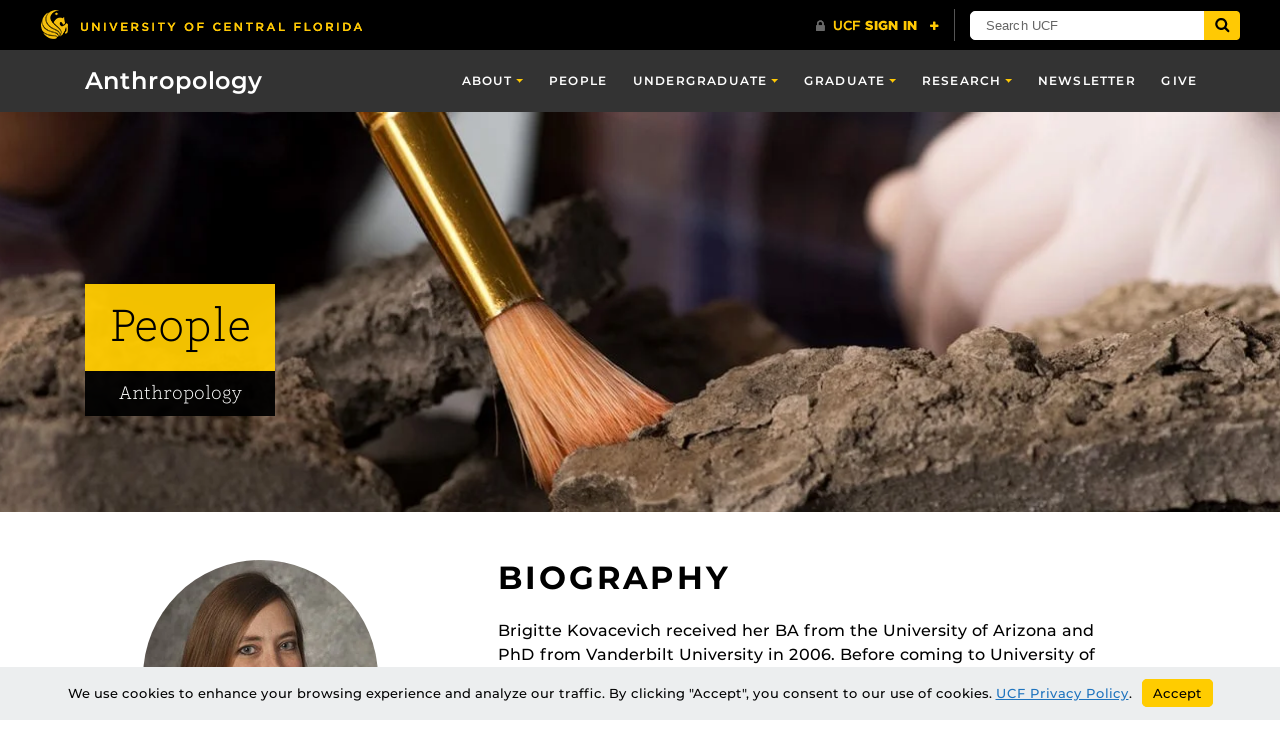

--- FILE ---
content_type: text/html; charset=UTF-8
request_url: https://sciences.ucf.edu/anthropology/person/brigitte-kovacevich/
body_size: 19980
content:
<!DOCTYPE html>
<html lang="en-us">
	<head>
		<title>Brigitte Kovacevich | Anthropology</title>
<meta name='robots' content='max-image-preview:large' />
<meta charset="utf-8">
<meta http-equiv="X-UA-Compatible" content="IE=Edge">
<meta name="viewport" content="width=device-width, initial-scale=1, shrink-to-fit=no">
<link rel='dns-prefetch' href='//sciences.ucf.edu' />
<link rel='dns-prefetch' href='//universityheader.ucf.edu' />
<link rel='dns-prefetch' href='//cdnjs.cloudflare.com' />
<link rel='dns-prefetch' href='//ajax.googleapis.com' />
<link rel='dns-prefetch' href='//use.fontawesome.com' />
<link rel="alternate" title="oEmbed (JSON)" type="application/json+oembed" href="https://sciences.ucf.edu/anthropology/wp-json/oembed/1.0/embed?url=https%3A%2F%2Fsciences.ucf.edu%2Fanthropology%2Fperson%2Fbrigitte-kovacevich%2F" />
<link rel="alternate" title="oEmbed (XML)" type="text/xml+oembed" href="https://sciences.ucf.edu/anthropology/wp-json/oembed/1.0/embed?url=https%3A%2F%2Fsciences.ucf.edu%2Fanthropology%2Fperson%2Fbrigitte-kovacevich%2F&#038;format=xml" />
		<style>
			.lazyload,
			.lazyloading {
				max-width: 100%;
			}
		</style>
		<style id='wp-img-auto-sizes-contain-inline-css' type='text/css'>
img:is([sizes=auto i],[sizes^="auto," i]){contain-intrinsic-size:3000px 1500px}
/*# sourceURL=wp-img-auto-sizes-contain-inline-css */
</style>
<link rel='stylesheet' id='simple-youtube-responsive-css' href='https://sciences.ucf.edu/anthropology/wp-content/plugins/simple-youtube-responsive/css/yt-responsive.css?ver=3.2.5' type='text/css' media='all' />
<link rel='stylesheet' id='ucf_events_css-css' href='https://sciences.ucf.edu/anthropology/wp-content/plugins/UCF-Events-Modded/static/css/ucf-events.min.css?ver=6.9' type='text/css' media='all' />
<link rel='stylesheet' id='ucf_post_list_css-css' href='https://sciences.ucf.edu/anthropology/wp-content/plugins/UCF-Post-List-Shortcode/static/css/ucf-post-list.min.css?ver=2.1.2' type='text/css' media='screen' />
<link rel='stylesheet' id='ucf_people_css-css' href='https://sciences.ucf.edu/anthropology/wp-content/plugins/ucf-people-cpt-modded/static/css/ucf-people.min.css?ver=6.9' type='text/css' media='all' />
<link rel='stylesheet' id='ucf_news_css-css' href='https://sciences.ucf.edu/anthropology/wp-content/plugins/ucf-news-modded/static/css/ucf-news.min.css?ver=6.9' type='text/css' media='all' />
<link rel='stylesheet' id='Colleges-Theme-css' href='https://sciences.ucf.edu/anthropology/wp-content/themes/Colleges-Theme/static/css/style.min.css?ver=6.9' type='text/css' media='all' />
<link rel='stylesheet' id='style-css' href='https://sciences.ucf.edu/anthropology/wp-content/themes/COS-Child-Theme/style.css?ver=1.0.36' type='text/css' media='all' />
<link rel='stylesheet' id='branda-cookie-notice-front-css' href='https://sciences.ucf.edu/anthropology/wp-content/plugins/ultimate-branding/inc/modules/front-end/assets/css/cookie-notice.css?ver=3.4.26' type='text/css' media='all' />
<link rel='stylesheet' id='section-menu-css' href='https://sciences.ucf.edu/anthropology/wp-content/plugins/Section-Menus-Shortcode/static/css/section-menu.min.css?ver=1.1.4' type='text/css' media='screen' />
<link rel='stylesheet' id='ucf_social_css-css' href='https://sciences.ucf.edu/anthropology/wp-content/plugins/UCF-Social-Plugin/static/css/ucf-social.min.css?ver=4.0.4' type='text/css' media='all' />
<link rel='stylesheet' id='msl-main-css' href='https://sciences.ucf.edu/anthropology/wp-content/plugins/master-slider/public/assets/css/masterslider.main.css?ver=3.11.0' type='text/css' media='all' />
<link rel='stylesheet' id='msl-custom-css' href='https://sciences.ucf.edu/anthropology/wp-content/uploads/sites/2/master-slider/custom.css?ver=9.9' type='text/css' media='all' />
<link rel='stylesheet' id='bfa-font-awesome-css' href='https://use.fontawesome.com/releases/v5.15.4/css/all.css?ver=2.0.3' type='text/css' media='all' />
<link rel='stylesheet' id='bfa-font-awesome-v4-shim-css' href='https://use.fontawesome.com/releases/v5.15.4/css/v4-shims.css?ver=2.0.3' type='text/css' media='all' />
<style id='bfa-font-awesome-v4-shim-inline-css' type='text/css'>

			@font-face {
				font-family: 'FontAwesome';
				src: url('https://use.fontawesome.com/releases/v5.15.4/webfonts/fa-brands-400.eot'),
				url('https://use.fontawesome.com/releases/v5.15.4/webfonts/fa-brands-400.eot?#iefix') format('embedded-opentype'),
				url('https://use.fontawesome.com/releases/v5.15.4/webfonts/fa-brands-400.woff2') format('woff2'),
				url('https://use.fontawesome.com/releases/v5.15.4/webfonts/fa-brands-400.woff') format('woff'),
				url('https://use.fontawesome.com/releases/v5.15.4/webfonts/fa-brands-400.ttf') format('truetype'),
				url('https://use.fontawesome.com/releases/v5.15.4/webfonts/fa-brands-400.svg#fontawesome') format('svg');
			}

			@font-face {
				font-family: 'FontAwesome';
				src: url('https://use.fontawesome.com/releases/v5.15.4/webfonts/fa-solid-900.eot'),
				url('https://use.fontawesome.com/releases/v5.15.4/webfonts/fa-solid-900.eot?#iefix') format('embedded-opentype'),
				url('https://use.fontawesome.com/releases/v5.15.4/webfonts/fa-solid-900.woff2') format('woff2'),
				url('https://use.fontawesome.com/releases/v5.15.4/webfonts/fa-solid-900.woff') format('woff'),
				url('https://use.fontawesome.com/releases/v5.15.4/webfonts/fa-solid-900.ttf') format('truetype'),
				url('https://use.fontawesome.com/releases/v5.15.4/webfonts/fa-solid-900.svg#fontawesome') format('svg');
			}

			@font-face {
				font-family: 'FontAwesome';
				src: url('https://use.fontawesome.com/releases/v5.15.4/webfonts/fa-regular-400.eot'),
				url('https://use.fontawesome.com/releases/v5.15.4/webfonts/fa-regular-400.eot?#iefix') format('embedded-opentype'),
				url('https://use.fontawesome.com/releases/v5.15.4/webfonts/fa-regular-400.woff2') format('woff2'),
				url('https://use.fontawesome.com/releases/v5.15.4/webfonts/fa-regular-400.woff') format('woff'),
				url('https://use.fontawesome.com/releases/v5.15.4/webfonts/fa-regular-400.ttf') format('truetype'),
				url('https://use.fontawesome.com/releases/v5.15.4/webfonts/fa-regular-400.svg#fontawesome') format('svg');
				unicode-range: U+F004-F005,U+F007,U+F017,U+F022,U+F024,U+F02E,U+F03E,U+F044,U+F057-F059,U+F06E,U+F070,U+F075,U+F07B-F07C,U+F080,U+F086,U+F089,U+F094,U+F09D,U+F0A0,U+F0A4-F0A7,U+F0C5,U+F0C7-F0C8,U+F0E0,U+F0EB,U+F0F3,U+F0F8,U+F0FE,U+F111,U+F118-F11A,U+F11C,U+F133,U+F144,U+F146,U+F14A,U+F14D-F14E,U+F150-F152,U+F15B-F15C,U+F164-F165,U+F185-F186,U+F191-F192,U+F1AD,U+F1C1-F1C9,U+F1CD,U+F1D8,U+F1E3,U+F1EA,U+F1F6,U+F1F9,U+F20A,U+F247-F249,U+F24D,U+F254-F25B,U+F25D,U+F267,U+F271-F274,U+F279,U+F28B,U+F28D,U+F2B5-F2B6,U+F2B9,U+F2BB,U+F2BD,U+F2C1-F2C2,U+F2D0,U+F2D2,U+F2DC,U+F2ED,U+F328,U+F358-F35B,U+F3A5,U+F3D1,U+F410,U+F4AD;
			}
		
/*# sourceURL=bfa-font-awesome-v4-shim-inline-css */
</style>
<script type="text/javascript" src="//universityheader.ucf.edu/bar/js/university-header.js?use-1200-breakpoint=1&amp;ver=6.9&#039; id=&#039;ucfhb-script" id="ucfhb-script"></script>
<link rel="https://api.w.org/" href="https://sciences.ucf.edu/anthropology/wp-json/" /><link rel="EditURI" type="application/rsd+xml" title="RSD" href="https://sciences.ucf.edu/anthropology/xmlrpc.php?rsd" />
<script>var ms_grabbing_curosr = 'https://sciences.ucf.edu/anthropology/wp-content/plugins/master-slider/public/assets/css/common/grabbing.cur', ms_grab_curosr = 'https://sciences.ucf.edu/anthropology/wp-content/plugins/master-slider/public/assets/css/common/grab.cur';</script>
<meta name="generator" content="MasterSlider 3.11.0 - Responsive Touch Image Slider | avt.li/msf" />
		<script>
			document.documentElement.className = document.documentElement.className.replace('no-js', 'js');
		</script>
				<style>
			.no-js img.lazyload {
				display: none;
			}

			figure.wp-block-image img.lazyloading {
				min-width: 150px;
			}

			.lazyload,
			.lazyloading {
				--smush-placeholder-width: 100px;
				--smush-placeholder-aspect-ratio: 1/1;
				width: var(--smush-image-width, var(--smush-placeholder-width)) !important;
				aspect-ratio: var(--smush-image-aspect-ratio, var(--smush-placeholder-aspect-ratio)) !important;
			}

						.lazyload, .lazyloading {
				opacity: 0;
			}

			.lazyloaded {
				opacity: 1;
				transition: opacity 400ms;
				transition-delay: 0ms;
			}

					</style>
		<link rel="shortcut icon" href="https://sciences.ucf.edu/anthropology/wp-content/themes/Colleges-Theme/favicon.ico" />
					<!-- Google Analytics tracking code output by Beehive Analytics Pro -->
						<script async src="https://www.googletagmanager.com/gtag/js?id=G-1WTTSG2SQQ&l=beehiveDataLayer"></script>
		<script>
						window.beehiveDataLayer = window.beehiveDataLayer || [];
			function beehive_ga() {beehiveDataLayer.push(arguments);}
			beehive_ga('js', new Date())
						beehive_ga('config', 'G-1WTTSG2SQQ', {
				'anonymize_ip': false,
				'allow_google_signals': false,
			})
					</script>
		<!-- SEO meta tags powered by SmartCrawl https://wpmudev.com/project/smartcrawl-wordpress-seo/ -->
<link rel="canonical" href="https://sciences.ucf.edu/anthropology/person/brigitte-kovacevich/" />
<meta name="description" content="Brigitte Kovacevich received her BA from the University of Arizona and PhD from Vanderbilt University in 2006. Before coming to University of Central Florid ..." />
<script type="application/ld+json">{"@context":"https:\/\/schema.org","@graph":[{"@type":"Organization","@id":"https:\/\/sciences.ucf.edu\/anthropology\/#schema-publishing-organization","url":"https:\/\/sciences.ucf.edu\/anthropology","name":"Department of Anthropology, UCF"},{"@type":"WebSite","@id":"https:\/\/sciences.ucf.edu\/anthropology\/#schema-website","url":"https:\/\/sciences.ucf.edu\/anthropology","name":"Department of Anthropology, UCF","encoding":"UTF-8","potentialAction":{"@type":"SearchAction","target":"https:\/\/sciences.ucf.edu\/anthropology\/search\/{search_term_string}\/","query-input":"required name=search_term_string"}},{"@type":"BreadcrumbList","@id":"https:\/\/sciences.ucf.edu\/anthropology\/person\/brigitte-kovacevich?page&person=brigitte-kovacevich&post_type=person&name=brigitte-kovacevich\/#breadcrumb","itemListElement":[{"@type":"ListItem","position":1,"name":"Home","item":"https:\/\/sciences.ucf.edu\/anthropology"},{"@type":"ListItem","position":2,"name":"Brigitte Kovacevich"}]},{"@type":"Person","@id":"https:\/\/sciences.ucf.edu\/anthropology\/author\/coswebadmin\/#schema-author","name":"College of Sciences (Do not remove)"},{"@type":"WebPage","@id":"https:\/\/sciences.ucf.edu\/anthropology\/person\/brigitte-kovacevich\/#schema-webpage","isPartOf":{"@id":"https:\/\/sciences.ucf.edu\/anthropology\/#schema-website"},"publisher":{"@id":"https:\/\/sciences.ucf.edu\/anthropology\/#schema-publishing-organization"},"url":"https:\/\/sciences.ucf.edu\/anthropology\/person\/brigitte-kovacevich\/","hasPart":[{"@type":"SiteNavigationElement","@id":"https:\/\/sciences.ucf.edu\/anthropology\/person\/brigitte-kovacevich\/#schema-nav-element-3747","name":"About","url":"#"},{"@type":"SiteNavigationElement","@id":"https:\/\/sciences.ucf.edu\/anthropology\/person\/brigitte-kovacevich\/#schema-nav-element-5904","name":"Chair\u2019s Welcome","url":"https:\/\/sciences.ucf.edu\/anthropology\/chairs-welcome\/"},{"@type":"SiteNavigationElement","@id":"https:\/\/sciences.ucf.edu\/anthropology\/person\/brigitte-kovacevich\/#schema-nav-element-2962","name":"","url":"https:\/\/calendar.ucf.edu\/"},{"@type":"SiteNavigationElement","@id":"https:\/\/sciences.ucf.edu\/anthropology\/person\/brigitte-kovacevich\/#schema-nav-element-2967","name":"","url":"https:\/\/sciences.ucf.edu\/anthropology\/syllabi\/"},{"@type":"SiteNavigationElement","@id":"https:\/\/sciences.ucf.edu\/anthropology\/person\/brigitte-kovacevich\/#schema-nav-element-3748","name":"","url":"https:\/\/sciences.ucf.edu\/anthropology\/about\/news\/"},{"@type":"SiteNavigationElement","@id":"https:\/\/sciences.ucf.edu\/anthropology\/person\/brigitte-kovacevich\/#schema-nav-element-2949","name":"Support Anthropology","url":"http:\/\/ucffoundation.org\/anthropology"},{"@type":"SiteNavigationElement","@id":"https:\/\/sciences.ucf.edu\/anthropology\/person\/brigitte-kovacevich\/#schema-nav-element-3005","name":"","url":"https:\/\/sciences.ucf.edu\/anthropology\/people\/"},{"@type":"SiteNavigationElement","@id":"https:\/\/sciences.ucf.edu\/anthropology\/person\/brigitte-kovacevich\/#schema-nav-element-3749","name":"Undergraduate","url":"#"},{"@type":"SiteNavigationElement","@id":"https:\/\/sciences.ucf.edu\/anthropology\/person\/brigitte-kovacevich\/#schema-nav-element-2969","name":"","url":"https:\/\/sciences.ucf.edu\/anthropology\/undergraduate\/prospective-students\/"},{"@type":"SiteNavigationElement","@id":"https:\/\/sciences.ucf.edu\/anthropology\/person\/brigitte-kovacevich\/#schema-nav-element-3024","name":"","url":"https:\/\/sciences.ucf.edu\/anthropology\/undergraduate\/advising-information\/"},{"@type":"SiteNavigationElement","@id":"https:\/\/sciences.ucf.edu\/anthropology\/person\/brigitte-kovacevich\/#schema-nav-element-2971","name":"","url":"https:\/\/sciences.ucf.edu\/anthropology\/undergraduate\/bachelor-of-arts-degree\/"},{"@type":"SiteNavigationElement","@id":"https:\/\/sciences.ucf.edu\/anthropology\/person\/brigitte-kovacevich\/#schema-nav-element-3013","name":"","url":"https:\/\/sciences.ucf.edu\/anthropology\/undergraduate\/online-bachelor-arts-degree\/"},{"@type":"SiteNavigationElement","@id":"https:\/\/sciences.ucf.edu\/anthropology\/person\/brigitte-kovacevich\/#schema-nav-element-2972","name":"","url":"https:\/\/sciences.ucf.edu\/anthropology\/undergraduate\/minors\/"},{"@type":"SiteNavigationElement","@id":"https:\/\/sciences.ucf.edu\/anthropology\/person\/brigitte-kovacevich\/#schema-nav-element-6076","name":"","url":"https:\/\/sciences.ucf.edu\/anthropology\/undergraduate\/career-center\/"},{"@type":"SiteNavigationElement","@id":"https:\/\/sciences.ucf.edu\/anthropology\/person\/brigitte-kovacevich\/#schema-nav-element-4693","name":"","url":"https:\/\/sciences.ucf.edu\/anthropology\/undergraduate\/faq\/"},{"@type":"SiteNavigationElement","@id":"https:\/\/sciences.ucf.edu\/anthropology\/person\/brigitte-kovacevich\/#schema-nav-element-2973","name":"","url":"https:\/\/sciences.ucf.edu\/anthropology\/undergraduate\/him-theses\/"},{"@type":"SiteNavigationElement","@id":"https:\/\/sciences.ucf.edu\/anthropology\/person\/brigitte-kovacevich\/#schema-nav-element-3750","name":"Graduate","url":"#"},{"@type":"SiteNavigationElement","@id":"https:\/\/sciences.ucf.edu\/anthropology\/person\/brigitte-kovacevich\/#schema-nav-element-2977","name":"","url":"https:\/\/sciences.ucf.edu\/anthropology\/graduate\/prospective-students\/"},{"@type":"SiteNavigationElement","@id":"https:\/\/sciences.ucf.edu\/anthropology\/person\/brigitte-kovacevich\/#schema-nav-element-3004","name":"","url":"https:\/\/sciences.ucf.edu\/anthropology\/graduate\/graduate-program-contacts\/"},{"@type":"SiteNavigationElement","@id":"https:\/\/sciences.ucf.edu\/anthropology\/person\/brigitte-kovacevich\/#schema-nav-element-2993","name":"","url":"https:\/\/sciences.ucf.edu\/anthropology\/graduate\/master-of-arts-program\/"},{"@type":"SiteNavigationElement","@id":"https:\/\/sciences.ucf.edu\/anthropology\/person\/brigitte-kovacevich\/#schema-nav-element-3023","name":"Integrative Anthropological Sciences PhD","url":"https:\/\/sciences.ucf.edu\/anthropology\/graduate\/integrated-anthropological-sciences-ph-d\/"},{"@type":"SiteNavigationElement","@id":"https:\/\/sciences.ucf.edu\/anthropology\/person\/brigitte-kovacevich\/#schema-nav-element-2979","name":"","url":"https:\/\/sciences.ucf.edu\/anthropology\/graduate\/faculty-accepting-students\/"},{"@type":"SiteNavigationElement","@id":"https:\/\/sciences.ucf.edu\/anthropology\/person\/brigitte-kovacevich\/#schema-nav-element-6260","name":"","url":"https:\/\/sciences.ucf.edu\/anthropology\/graduate\/graduate-students\/"},{"@type":"SiteNavigationElement","@id":"https:\/\/sciences.ucf.edu\/anthropology\/person\/brigitte-kovacevich\/#schema-nav-element-2957","name":"Research","url":"#"},{"@type":"SiteNavigationElement","@id":"https:\/\/sciences.ucf.edu\/anthropology\/person\/brigitte-kovacevich\/#schema-nav-element-4322","name":"","url":"https:\/\/sciences.ucf.edu\/anthropology\/research\/gis-research-cluster-laboratory\/"},{"@type":"SiteNavigationElement","@id":"https:\/\/sciences.ucf.edu\/anthropology\/person\/brigitte-kovacevich\/#schema-nav-element-3009","name":"","url":"https:\/\/sciences.ucf.edu\/anthropology\/research\/laboratory-for-bioarchaeological-sciences\/"},{"@type":"SiteNavigationElement","@id":"https:\/\/sciences.ucf.edu\/anthropology\/person\/brigitte-kovacevich\/#schema-nav-element-3875","name":"","url":"https:\/\/sciences.ucf.edu\/anthropology\/research\/paleoethnobotany-archaeology-lab\/"},{"@type":"SiteNavigationElement","@id":"https:\/\/sciences.ucf.edu\/anthropology\/person\/brigitte-kovacevich\/#schema-nav-element-6010","name":"","url":"https:\/\/sciences.ucf.edu\/anthropology\/research\/mesoamerican-archaeology-lab\/"},{"@type":"SiteNavigationElement","@id":"https:\/\/sciences.ucf.edu\/anthropology\/person\/brigitte-kovacevich\/#schema-nav-element-3966","name":"","url":"https:\/\/sciences.ucf.edu\/anthropology\/research\/student-research-opportunities\/"},{"@type":"SiteNavigationElement","@id":"https:\/\/sciences.ucf.edu\/anthropology\/person\/brigitte-kovacevich\/#schema-nav-element-6585","name":"","url":"https:\/\/sciences.ucf.edu\/anthropology\/newsletter\/"},{"@type":"SiteNavigationElement","@id":"https:\/\/sciences.ucf.edu\/anthropology\/person\/brigitte-kovacevich\/#schema-nav-element-4237","name":"","url":"https:\/\/sciences.ucf.edu\/anthropology\/give\/"}]},{"@type":"Article","mainEntityOfPage":{"@id":"https:\/\/sciences.ucf.edu\/anthropology\/person\/brigitte-kovacevich\/#schema-webpage"},"author":{"@id":"https:\/\/sciences.ucf.edu\/anthropology\/author\/coswebadmin\/#schema-author"},"publisher":{"@id":"https:\/\/sciences.ucf.edu\/anthropology\/#schema-publishing-organization"},"dateModified":"2025-11-21T15:50:08","datePublished":"2019-03-06T08:38:21","headline":"Brigitte Kovacevich | Anthropology","description":"Brigitte Kovacevich received her BA from the University of Arizona and PhD from Vanderbilt University in 2006. Before coming to University of Central Florid ...","name":"Brigitte Kovacevich","image":{"@type":"ImageObject","@id":"https:\/\/sciences.ucf.edu\/anthropology\/person\/brigitte-kovacevich\/#schema-article-image","url":"https:\/\/sciences.ucf.edu\/anthropology\/wp-content\/uploads\/sites\/2\/2019\/03\/Brigitte-Kovacevich.jpg","height":350,"width":300},"thumbnailUrl":"https:\/\/sciences.ucf.edu\/anthropology\/wp-content\/uploads\/sites\/2\/2019\/03\/Brigitte-Kovacevich.jpg"}]}</script>
<meta property="og:type" content="article" />
<meta property="og:url" content="https://sciences.ucf.edu/anthropology/person/brigitte-kovacevich/" />
<meta property="og:title" content="Brigitte Kovacevich | Anthropology" />
<meta property="og:description" content="Brigitte Kovacevich received her BA from the University of Arizona and PhD from Vanderbilt University in 2006. Before coming to University of Central Florid ..." />
<meta property="og:image" content="https://sciences.ucf.edu/anthropology/wp-content/uploads/sites/2/2019/03/Brigitte-Kovacevich.jpg" />
<meta property="og:image:width" content="300" />
<meta property="og:image:height" content="350" />
<meta property="article:published_time" content="2019-03-06T08:38:21" />
<meta property="article:author" content="College of Sciences" />
<meta name="twitter:card" content="summary_large_image" />
<meta name="twitter:site" content="UCFAnthroDept" />
<meta name="twitter:title" content="Brigitte Kovacevich | Anthropology" />
<meta name="twitter:description" content="Brigitte Kovacevich received her BA from the University of Arizona and PhD from Vanderbilt University in 2006. Before coming to University of Central Florid ..." />
<meta name="twitter:image" content="https://sciences.ucf.edu/anthropology/wp-content/uploads/sites/2/2019/03/Brigitte-Kovacevich.jpg" />
<!-- /SEO -->
		<style>
		.alignleft,
		.alignleft.float-right,
		.alignleft.mx-auto.d-block {
			float: left !important;
		}

		.aligncenter,
		.aligncenter.float-left,
		.aligncenter.float-right {
			display: block;
			float: none !important;
			margin-left: auto;
			margin-right: auto;
		}

		.alignright,
		.alignright.float-left,
		.alignright.mx-auto.d-block {
			float: right !important;
		}

		.alignnone,
		.alignnone.float-left,
		.alignnone.mx-auto.d-block,
		.alignnone.float-right {
			display: inline-block !important;
			float: none !important;
		}
		</style>
				<style type="text/css" id="wp-custom-css">
			.home-header-title {
		font-size: 4.0rem;
}
@media only screen and (max-width: 575px){
body.home .site-header .header-content { display:block; display: flex; }
		.home-header-title-wrapper { padding:0; }
.home-header-title { 
	font-size: 2.25rem; 
	width: 100%; 
}
.home-header-title-wrapper .row .home-header-button { 
	font-size: 18px;
	width: 100%;
}
body.home .site-header .header-content .offset-lg-1, 
body.home .site-header .header-content .home-header-title-wrapper .col-lg, body.home .site-header .header-content .offset-lg-1, 
body.home .site-header .header-content .home-header-title-wrapper .col-lg { 
	width: 100%;
}
		
}
.heading-underline-secondary {
		display: block;
    font-family: "Gotham SSm A","Gotham SSm B","UCF Sans Serif Alt","Helvetica Neue",Arial,sans-serif!important;
    margin-bottom: 1rem;
    padding-bottom: .65rem;
    position: relative;
    text-transform: uppercase;
}
.heading-underline-secondary::after{
		border-bottom-color: #000;
		border-bottom: 3px solid;
    bottom: 0;
    content: '';
    display: block;
    height: 0;
    min-width: 2rem;
    position: absolute;
    width: 1em;
}

body.home #sections-menu ul.navbar-nav {
    -webkit-box-pack: justify!important;
    -ms-flex-pack: justify!important;
    justify-content: space-between!important;
    width: 100%;
}

@media only screen and (min-width: 960px){
	.btn-human-remains{
		min-height: 70px;
	}
}

.ucf-news-modern .ucf-news-item-title, .ucf-news.modern .ucf-news-item-title,
.ucf-news.modern .ucf-news-section-title  {
	font-weight: 700;
}
.ucf-news.modern .ucf-news-section-title {
	font-size: 10px;
}		</style>
		<style type="text/css" id="branda-cookie-notice-css">
#branda-cookie-notice {
	color: ;
	background-color: #eceeef;
}
#branda-cookie-notice a,
#branda-cookie-notice a:link {
	color: #1e73be;
}
#branda-cookie-notice a:visited {
	color: #1e73be;
}
#branda-cookie-notice a:hover {
	color: #0f5784;
}
#branda-cookie-notice a:active {
	color: #1e73be;
}
#branda-cookie-notice a:focus {
	color: #1e73be;
}
#branda-cookie-notice .button,
#branda-cookie-notice .button:link {
	color: #000000;
	border-color: #ffcc00;
	background-color: #ffcc00;
	border-style: solid;
	border-width: 1px;
	-webkit-border-radius: 5px;
	-moz-border-radius: 5px;
	border-radius: 5px;
}
#branda-cookie-notice .button:visited {
}
#branda-cookie-notice .button:hover {
	color: #383838;
	border-color: #e0b400;
	background-color: #e0b400;
}
#branda-cookie-notice .button:active {
	color: #000000;
	border-color: #ffcc00;
	background-color: #ffcc00;
}
#branda-cookie-notice .button:focus {
	color: #000000;
	border-color: #ffcc00;
	background-color: #ffcc00;
}
</style>
	<link rel='stylesheet' id='ucfhb-script-wide-css' href='https://sciences.ucf.edu/anthropology/wp-content/plugins/ucf-header-bar/style-wide.css?ver=6.9' type='text/css' media='' />
</head>
	<body ontouchstart class="wp-singular person-template-default single single-person postid-3480 wp-theme-Colleges-Theme wp-child-theme-COS-Child-Theme _masterslider _ms_version_3.11.0">
				<header class="site-header">
					<nav class="navbar navbar-toggleable-md navbar-inverse site-navbar" role="navigation">
			<div class="container">
								<a href="https://sciences.ucf.edu/anthropology" class="navbar-brand">
					Anthropology				</a>
								<button class="navbar-toggler collapsed" type="button" data-toggle="collapse" data-target="#header-menu" aria-controls="header-menu" aria-expanded="false" aria-label="Toggle navigation">
					<span class="navbar-toggler-icon"></span>
				</button>
				<div id="header-menu" class="collapse navbar-collapse"><ul id="menu-main-menu" class="nav navbar-nav ml-md-auto"><li id="menu-item-3747" class="menu-item menu-item-type-custom menu-item-object-custom menu-item-has-children menu-item-3747 nav-item dropdown"><a href="#" class="nav-link dropdown-toggle" data-toggle="dropdown">About</a>
<div class="dropdown-menu">
<a href="https://sciences.ucf.edu/anthropology/chairs-welcome/" class="dropdown-item">Chair’s Welcome</a><a href="https://calendar.ucf.edu/" class="dropdown-item">Academic Calendar</a><a href="https://sciences.ucf.edu/anthropology/syllabi/" class="dropdown-item">Syllabi</a><a href="https://sciences.ucf.edu/anthropology/about/news/" class="dropdown-item">News</a><a href="http://ucffoundation.org/anthropology" class="dropdown-item">Support Anthropology</a></div>
<li id="menu-item-3005" class="menu-item menu-item-type-post_type menu-item-object-page menu-item-3005 nav-item"><a href="https://sciences.ucf.edu/anthropology/people/" class="nav-link">People</a><li id="menu-item-3749" class="menu-item menu-item-type-custom menu-item-object-custom menu-item-has-children menu-item-3749 nav-item dropdown"><a href="#" class="nav-link dropdown-toggle" data-toggle="dropdown">Undergraduate</a>
<div class="dropdown-menu">
<a href="https://sciences.ucf.edu/anthropology/undergraduate/prospective-students/" class="dropdown-item">Prospective Undergraduate Students</a><a href="https://sciences.ucf.edu/anthropology/undergraduate/advising-information/" class="dropdown-item">Undergraduate Advising Information</a><a href="https://sciences.ucf.edu/anthropology/undergraduate/bachelor-of-arts-degree/" class="dropdown-item">Bachelor of Arts Degree</a><a href="https://sciences.ucf.edu/anthropology/undergraduate/online-bachelor-arts-degree/" class="dropdown-item">Online Bachelor of Arts Degree</a><a href="https://sciences.ucf.edu/anthropology/undergraduate/minors/" class="dropdown-item">Minors &amp; Certificates</a><a href="https://sciences.ucf.edu/anthropology/undergraduate/career-center/" class="dropdown-item">Career Center</a><a href="https://sciences.ucf.edu/anthropology/undergraduate/faq/" class="dropdown-item">Undergraduate FAQs</a><a href="https://sciences.ucf.edu/anthropology/undergraduate/him-theses/" class="dropdown-item">Honors Undergraduate Theses</a></div>
<li id="menu-item-3750" class="menu-item menu-item-type-custom menu-item-object-custom menu-item-has-children menu-item-3750 nav-item dropdown"><a href="#" class="nav-link dropdown-toggle" data-toggle="dropdown">Graduate</a>
<div class="dropdown-menu">
<a href="https://sciences.ucf.edu/anthropology/graduate/prospective-students/" class="dropdown-item">Prospective Graduate Students</a><a href="https://sciences.ucf.edu/anthropology/graduate/graduate-program-contacts/" class="dropdown-item">Graduate Program Contacts</a><a href="https://sciences.ucf.edu/anthropology/graduate/master-of-arts-program/" class="dropdown-item">Anthropology M.A.</a><a href="https://sciences.ucf.edu/anthropology/graduate/integrated-anthropological-sciences-ph-d/" class="dropdown-item">Integrative Anthropological Sciences PhD</a><a href="https://sciences.ucf.edu/anthropology/graduate/faculty-accepting-students/" class="dropdown-item">Faculty Accepting Graduate Students</a><a href="https://sciences.ucf.edu/anthropology/graduate/graduate-students/" class="dropdown-item">Current Graduate Students</a></div>
<li id="menu-item-2957" class="menu-item menu-item-type-custom menu-item-object-custom menu-item-has-children menu-item-2957 nav-item dropdown"><a href="#" class="nav-link dropdown-toggle" data-toggle="dropdown">Research</a>
<div class="dropdown-menu">
<a href="https://sciences.ucf.edu/anthropology/research/gis-research-cluster-laboratory/" class="dropdown-item">GIS Research Cluster Laboratory</a><a href="https://sciences.ucf.edu/anthropology/research/laboratory-for-bioarchaeological-sciences/" class="dropdown-item">Laboratory for Bioarchaeological Sciences</a><a href="https://sciences.ucf.edu/anthropology/research/paleoethnobotany-archaeology-lab/" class="dropdown-item">Paleoethnobotany and Environmental Archaeology Lab</a><a href="https://sciences.ucf.edu/anthropology/research/mesoamerican-archaeology-lab/" class="dropdown-item">Mesoamerican Archaeology Lab</a><a href="https://sciences.ucf.edu/anthropology/research/student-research-opportunities/" class="dropdown-item">Student Research Opportunities</a></div>
<li id="menu-item-6585" class="menu-item menu-item-type-post_type menu-item-object-page menu-item-6585 nav-item"><a href="https://sciences.ucf.edu/anthropology/newsletter/" class="nav-link">Newsletter</a><li id="menu-item-4237" class="menu-item menu-item-type-post_type menu-item-object-page menu-item-4237 nav-item"><a href="https://sciences.ucf.edu/anthropology/give/" class="nav-link">Give</a></ul></div>			</div>
		</nav>
			<div class="header-media header-media-content-block header-media-short media-background-container mb-0 d-flex flex-column">
					<picture class="media-background-picture ">
				<source data-srcset="https://sciences.ucf.edu/anthropology/wp-content/uploads/sites/2/2018/04/anthropology-2-LG.jpg" media="(min-width: 1600px)">
			

				<source data-srcset="https://sciences.ucf.edu/anthropology/wp-content/uploads/sites/2/2018/04/anthropology-2-LG-1600x400.jpg" media="(min-width: 1200px)">
		
				<source data-srcset="https://sciences.ucf.edu/anthropology/wp-content/uploads/sites/2/2018/04/anthropology-2-LG-1199x400.jpg" media="(min-width: 992px)">
		
				<source data-srcset="https://sciences.ucf.edu/anthropology/wp-content/uploads/sites/2/2018/04/anthropology-2-LG-991x400.jpg" media="(min-width: 768px)">
		
				<source data-srcset="https://sciences.ucf.edu/anthropology/wp-content/uploads/sites/2/2018/04/anthropology-2-LG-767x400.jpg" media="(min-width: 576px)">
		
				<source data-srcset="https://sciences.ucf.edu/anthropology/wp-content/uploads/sites/2/2018/04/anthropology-2-SM.jpg" media="(max-width: 575px)">
		
		<img class="media-background object-fit-cover lazyload" data-src="https://sciences.ucf.edu/anthropology/wp-content/uploads/sites/2/2018/04/anthropology-2-LG.jpg" alt="" src="[data-uri]" style="--smush-placeholder-width: 1600px; --smush-placeholder-aspect-ratio: 1600/525;">
	</picture>
			<div class="header-content">

				<div class="container d-flex align-items-center align-items-sm-end">
		<div class="row no-gutters w-100">
			<div class="col-xl-6 col-lg-8 col-md-10">
				<div class="header-title-wrapper">
										<strong class="h1 d-block header-title">People</strong>
					
										<p class="header-subtitle">Anthropology</p>
					
									</div>
			</div>
		</div>
	</div>

			</div>
		</div>
		</header>
		<main id="main" class="site-main">

<article class="publish post-list-item">
	<div class="container my-5">
		<div class="row">
			<div class="col-md-4 mb-5">

				<aside class="person-contact-container">

					<div class="mb-4">
								<div class="media-background-container person-photo mx-auto rounded-circle">
			<img data-src="https://sciences.ucf.edu/anthropology/wp-content/uploads/sites/2/2019/03/Brigitte-Kovacevich.jpg" alt="" title="" class="media-background object-fit-cover lazyload" src="[data-uri]" style="--smush-placeholder-width: 300px; --smush-placeholder-aspect-ratio: 300/350;">
		</div>
						</div>

					<h1 class="h5 person-title text-center mb-2">
						Brigitte Kovacevich					</h1>

										<div class="person-job-title text-center mb-4">Associate Professor and Undergraduate Coordinator</div>
					
						<div class="row mt-3 mb-5">
				<div class="col-md offset-md-0 col-8 offset-2 my-1">
			<a href="mailto:Brigitte.Kovacevich@ucf.edu" class="btn btn-primary btn-block">Email</a>
		</div>
					</div>

															
						<div class="row">
		<div class="col-xl-4 col-md-12 col-sm-4 person-label">
			Office
		</div>
		<div class="col-xl-8 col-md-12 col-sm-8 person-attr">
						<span>
				HPH 409			</span>
					</div>
	</div>
	<hr class="my-2">
						<div class="row">
		<div class="col-xl-4 col-md-12 col-sm-4 person-label">
			E-mail
		</div>
		<div class="col-xl-8 col-md-12 col-sm-8 person-attr">
			<a href="mailto:Brigitte.Kovacevich@ucf.edu" class="person-email">
				Brigitte.Kovacevich@ucf.edu			</a>
		</div>
	</div>
	<hr class="my-2">
										
				</aside>

			</div>

			<div class="col-lg-7 col-md-8 pl-md-5">

				<section class="person-content">
						<h2 class="person-subheading">Biography</h2>

					<p>Brigitte Kovacevich received her BA from the University of Arizona and PhD from Vanderbilt University in 2006. Before coming to University of Central Florida as Assistant Professor in 2015, she taught at Southern Methodist University, Yale University, and the University of Virginia.  She was tenured and promoted to Associate Professor at UCF in 2018.  Dr. Kovacevich is a Mesoamerican Archaeologist who works in Guatemala and focuses on the Maya.  Her great passion is for Household Archaeology and the investigation of how households were articulated with and foundational for larger social processes like the rise of social inequality, the maintenance of power, and collapse of political systems. She investigates these processes primarily through the analysis of stone tools and adornments with publications on jade production, distribution, and chemical composition with Dumbarton Oaks Research Library and Collection, Trustees for Harvard University (in 2015 and 2021), <em>Heritage Science</em>, <em>Ancient Mesoamerica</em>, and <em>Art of the Ancient Americas at the Dallas Museum of Art, </em>edited by Michelle Rich published by Yale University Press.  Kovacevich has co-directed a project at the Maya site of Holtun, Guatemala investigating the origins of social complexity that resulted in publications in <em>PLOS ONE, Journal of Archaeological Research: Reports, Advances in Archaeological Practice</em>.  She currently co-directs a project analyzing lidar data from over 500km2 of the landscape within the Maya Biosphere in Guatemala as part of the Pacunam Lidar Initiative.<em>  </em>Her work has been funded by the National Geographic Society and National Science Foundation, American Philosophical Society, Pacunam, The Hitz Foundation, among others.  Dr. Kovacevich is currently accepting students.</p>
<p>&nbsp;</p>
							<ul class="nav nav-tabs flex-column flex-sm-row" role="tablist"><li class="nav-item"><a class="nav-link flex-sm-fill active" href="#research-specialization" data-toggle="tab" role="tab" aria-controls="research-specialization">Research Specialization</a></li><li class="nav-item"><a class="nav-link flex-sm-fill " href="#working-with-dr-kovacevich" data-toggle="tab" role="tab" aria-controls="working-with-dr-kovacevich">Working with Dr. Kovacevich</a></li><li class="nav-item"><a class="nav-link flex-sm-fill" href="#news" data-toggle="tab" role="tab" aria-controls="news">News</a></li></ul>
		<div class="tab-content "><div class="tab-pane fade active show" aria-expanded="true" role="tabpanel" id="research-specialization" ><h3>Research Specialization</h3><ul>
<li>Mesoamerican Archaeology</li>
<li>Household Archaeology</li>
<li>Lithic Analysis</li>
<li>Gender and Social Identity</li>
<li>Nonindustrial Economic Systems.</li>
</ul>
<p>Dr. Kovacevich is currently director of an archaeological project at the site of Holtun, Guatemala, located in the central lakes region of the department of the Peten, Guatemala. The site is situated approximately 35 km southwest of Tikal, 12 km to the south of Yaxha, and only 1 km from the present day village of La Maquina. The formal site of Holtun consists of a monumental epicenter built atop a natural karstic hill positioned along a roughly northeast-southwest linear axis. The approximate area of the epicenter is 970 x 815 m. The epicenter consists of 14 groups and nearly 100 structures and has an established Middle Preclassic through Late Classic period occupation (Fialko 1999, 2002; Ponciano 1995; Kovaceivch et al. 2010).</p>
<p>Goals of this research are to elucidate organization of political authority during a lesser known epoch in Maya prehistory, the Middle Preclassic period (600-300 BC). This is a time of great social change in the Maya lowlands that included the rise of social and political complexity, the first monumental architecture, and possibly the first kings. Many questions remain about this time period, why did the Maya begin to live in nucleated settlements and cities? Why and how did political power develop? And, how were these changes related to community ritual? Excavations are focused on the earliest ceremonial architecture at the site, as well as residential structures. This research has been generously funded by the National Geographic Society, National Science Foundation.</p>
<p>&nbsp;</p>
<p>Fialko, Vilma</p>
<p>2002   Documentacion del Arte Escultorico y Pictorico de la Acropolis Triadica de Holtun, Peten. Manuscript in archive, DEMOPRE. IDAEH, PRONAT-TRIANGULO-DEMOPRE: Guatemala.</p>
<p>1999   Sangre, Sudor, y Lagrimas: Investigaciones de Arqueologia Regionalm no. 10, Holtun, Ixtinto, y La Naya. Manuscript in archive, PRONAT-TRIANGULO, IDAEH: Guatemala.</p>
<p>&nbsp;</p>
<p>Kovacevich, Brigitte, Patricia Rivera Castillo, Michael G. Callaghan, and Melvin Rodrigo Guzman</p>
<p>2010   <em>Proyecto Arqueologico Holtun. Informe, Temporada 2010</em>. IDAEH, Guatemala.</p>
<p>&nbsp;</p>
<p>Ponciano, Erick M.</p>
<p>1995   Recientes Descubrimientos en el Departamento de Petén: Sitio Arqueológico Holtun, Aldea La Máquina, Flores. En VIII Simposio de Investigaciones Arqueológicas en Guatemala, 1994 (edited by J.P. Laporte and H. Escobedo), pp.484-492. Museo Nacional de Arqueología y Etnología, Guatemala.</p>
</div><div class="tab-pane fade " aria-expanded="false" role="tabpanel" id="working-with-dr-kovacevich" ><h3>Working with Dr. Kovacevich</h3><p>I strive to share my passion for my research through graduate training in diverse theoretical and methodological approaches in classroom, field, and laboratory settings.  Some of my current research interests include lithic analysis, gender and social identity, household archaeology, chemical compositional analysis, production technology, and social inequality. I engage in collaborative projects with these topics through a variety of methods including ceramic and lithic analysis, geoarchaeology, landscape archaeology, faunal analysis, as well as ethnohistoric and ethnographic research and share these engagements with our graduate students with hands-on experiences that provide them with a basis for conducting scientific archaeological research. In the past my students have received grants from National Geographic Society’s Young Explorer Program, Sigma-Xi grants-in-aid of research, Fulbright IIE, and National Science Foundation Dissertation Enhancement Program.</p>
<p>&nbsp;</p>
<h6>Dr. Kovacevich is looking for graduate students with an interest in:</h6>
<ul>
<li>Maya Archaeology</li>
<li>Household Archaeology</li>
<li>Lithic Analysis</li>
<li>Chemical Compositional Analysis</li>
<li>Technology and Replication Studies</li>
<li>Social Inequality</li>
<li>Gender and Social Identity</li>
</ul>
<p>&nbsp;</p>
<h6>Examples of projects conducted by Dr. Kovacevich’s students:</h6>
<ul>
<li>Chemical characterization of obsidian using pXRF</li>
<li>Chemical characterization of soils from plaza surfaces</li>
<li>Foodways as a marker of social identity in Honduras</li>
<li>Lithic replication studies</li>
<li>Replication of ancient jade working techniques</li>
<li>GIS and mapping</li>
</ul>
</div><div class="tab-pane fade " role="tabpanel" id="news" aria-expanded="false"><h3>In the News</h3>		<div class="ucf-news modern">
			<div class="ucf-news-item">
			<a href="https://sciences.ucf.edu/news/saa-anthtropology/">
							<div class="ucf-news-thumbnail">
					<img data-src="https://sciences.ucf.edu/news/wp-content/uploads/sites/29/2016/04/society-for-american-archaeology-Banner-150x127.jpg" class="ucf-news-thumbnail-image lazyload" alt="Logo of the society for american archaeology (saa) featuring stylized blue letters and a golden archaeological glyph." src="[data-uri]" style="--smush-placeholder-width: 150px; --smush-placeholder-aspect-ratio: 150/127;">
				</div>
							<div class="ucf-news-item-content">
					<div class="ucf-news-section">
						<span class="ucf-news-section-title">Alumni News</span>
					</div>
					<div class="ucf-news-item-details">
						<p class="ucf-news-item-title">UCF Anthropology Takes Over Annual Conference</p>
						<p class="ucf-news-item-excerpt">&nbsp; In April, the Society for American Archaeology (SAA) held its 81st annual conference in Orlando and the UCF Anthropology Department had the opportunity to be&hellip;</p>
					</div>
				</div>
			</a>
		</div>
			<div class="ucf-news-item">
			<a href="https://sciences.ucf.edu/news/6-new-anthropology-courses/">
							<div class="ucf-news-thumbnail">
					<img data-src="https://sciences.ucf.edu/news/wp-content/uploads/sites/29/2015/11/Spring-Anthro-Courses-250-150x150.jpg" class="ucf-news-thumbnail-image lazyload" alt="Promotional graphic for new spring courses in 2016 with course list including anthropology and archaeology topics." src="[data-uri]" style="--smush-placeholder-width: 150px; --smush-placeholder-aspect-ratio: 150/150;">
				</div>
							<div class="ucf-news-item-content">
					<div class="ucf-news-section">
						<span class="ucf-news-section-title">Anthropology</span>
					</div>
					<div class="ucf-news-item-details">
						<p class="ucf-news-item-title">Six New Anthropology Courses for Spring 2016</p>
						<p class="ucf-news-item-excerpt">The Department of Anthropology is excited to announce several new classes for Spring 2016. &nbsp; ANT 3275.0001 Anthropological Perspectives on Refugees Tuesday/Thursday 1:30pm – 2:45pm&hellip;</p>
					</div>
				</div>
			</a>
		</div>
			<div class="ucf-news-item">
			<a href="https://sciences.ucf.edu/news/cos-welcomes-50-new-faculty/">
							<div class="ucf-news-thumbnail">
					<img data-src="https://sciences.ucf.edu/news/wp-content/uploads/sites/29/2015/09/new-faculty-resized-150x150.jpg" class="ucf-news-thumbnail-image lazyload" alt="Banner reading "welcome aboard new faculty!" with black and yellow bunting flags above and below the text." src="[data-uri]" style="--smush-placeholder-width: 150px; --smush-placeholder-aspect-ratio: 150/150;">
				</div>
							<div class="ucf-news-item-content">
					<div class="ucf-news-section">
						<span class="ucf-news-section-title">Anthropology</span>
					</div>
					<div class="ucf-news-item-details">
						<p class="ucf-news-item-title">COS Welcomes 50 New Faculty</p>
						<p class="ucf-news-item-excerpt">The College of Sciences at the University of Central Florida welcomes 50 new faculty members this fall.  In conjunction with the new faculty hiring campaign, approximatley 200&hellip;</p>
					</div>
				</div>
			</a>
		</div>
			</div>
	</div></div>
											<p>
						<a class="btn btn-primary mt-3" href="https://sciences.ucf.edu/anthropology/wp-content/uploads/sites/2/2019/03/brigitte-kovacevich_1760540811_p.pdf">Download CV</a>
					</p>
									</section>

			</div>
		</div>

		
			</div>
</article>

		</main>
		<footer class="site-footer bg-inverse">
			<div class="container">
						<div class="row">
			<div class="col-lg-4">
				<section class="primary-footer-section-left">
					<h2 class="h5 text-primary mb-2 text-transform-none">Anthropology</h2>
						<address class="address">
		4000 Central Florida Blvd,<br />
Howard Phillips Hall Rm 309,<br />
Orlando, FL 32816<br />
<br />
Email: <a href="mailto:anthro@ucf.edu">anthro@ucf.edu</a><br />
Phone: 407-823-2227<br />
Fax: 407-823-3498 	</address>
								<div class="ucf-social-icons">
						<a class="ucf-social-link btn-facebook md grey" target="_blank" href="https://www.facebook.com/pages/UCF-Department-of-Anthropology/220266568039820">
				<svg class="ucf-social-icon" height="80px" width="80px" aria-hidden="true">
					<use href="#ucf-social-icons--facebook" />
				</svg>
				<span class="sr-only">Like us on Facebook</span>
			</a>
							<a class="ucf-social-link btn-twitter md grey" target="_blank" href="https://twitter.com/UCFAnthroDept">
				<svg class="ucf-social-icon" height="80px" width="80px" aria-hidden="true">
					<use href="#ucf-social-icons--twitter" />
				</svg>
				<span class="sr-only">Follow us on X</span>
			</a>
							<a class="ucf-social-link btn-instagram md grey" target="_blank" href="https://www.instagram.com/ucfanthropology/">
				<svg class="ucf-social-icon" height="80px" width="80px" aria-hidden="true">
					<use href="#ucf-social-icons--instagram" />
				</svg>
				<span class="sr-only">Find us on Instagram</span>
			</a>
							<a class="ucf-social-link btn-linkedin md grey" target="_blank" href="https://www.linkedin.com/school/ucf-anthropology/">
				<svg class="ucf-social-icon" height="80px" width="80px" aria-hidden="true">
					<use href="#ucf-social-icons--linkedin" />
				</svg>
				<span class="sr-only">View our LinkedIn page</span>
			</a>
							<a class="ucf-social-link btn-youtube md grey" target="_blank" href="https://www.youtube.com/user/anthropologyucf">
				<svg class="ucf-social-icon" height="80px" width="80px" aria-hidden="true">
					<use href="#ucf-social-icons--youtube" />
				</svg>
				<span class="sr-only">Follow us on YouTube</span>
			</a>
							</div>
					</section>
			</div>
			<div class="col-lg-4">
				<section class="primary-footer-section-center"></section>
			</div>
			<div class="col-lg-4">
				<section class="primary-footer-section-right"></section>
			</div>
		</div>
		<div class="row">
			<div class="col-lg-12">
				<section class="primary-footer-section-bottom footer-cols">
					<h2 class="h5 text-primary mb-2 text-transform-none"><a href="https://sciences.ucf.edu">COLLEGE OF SCIENCES</a>, UCF</h2>
					<div class="menu-cos-departments-container"><ul id="footer-menu" class="menu list-unstyled list-inline text-center"><li id="menu-item-3371" class="menu-item menu-item-type-custom menu-item-object-custom menu-item-home menu-item-3371"><a href="https://sciences.ucf.edu/anthropology">Anthropology</a></li>
<li id="menu-item-3372" class="menu-item menu-item-type-custom menu-item-object-custom menu-item-3372"><a href="https://sciences.ucf.edu/biology">Biology</a></li>
<li id="menu-item-3373" class="menu-item menu-item-type-custom menu-item-object-custom menu-item-3373"><a href="https://sciences.ucf.edu/chemistry">Chemistry</a></li>
<li id="menu-item-3374" class="menu-item menu-item-type-custom menu-item-object-custom menu-item-3374"><a href="https://communication.ucf.edu">Nicholson School of Communication &#038; Media</a></li>
<li id="menu-item-3376" class="menu-item menu-item-type-custom menu-item-object-custom menu-item-3376"><a href="https://sciences.ucf.edu/physics">Physics</a></li>
<li id="menu-item-3378" class="menu-item menu-item-type-custom menu-item-object-custom menu-item-3378"><a href="https://sciences.ucf.edu/psychology">Psychology</a></li>
<li id="menu-item-6559" class="menu-item menu-item-type-custom menu-item-object-custom menu-item-6559"><a href="https://sciences.ucf.edu/sdmss">School of Data, Mathematical, &#038; Statistical Sciences</a></li>
<li id="menu-item-3377" class="menu-item menu-item-type-custom menu-item-object-custom menu-item-3377"><a href="https://sciences.ucf.edu/politicalscience">School of Politics, Security, &#038; International Affairs</a></li>
<li id="menu-item-3379" class="menu-item menu-item-type-custom menu-item-object-custom menu-item-3379"><a href="https://sciences.ucf.edu/sociology">Sociology</a></li>
</ul></div>					<span class="ucf-footer-address">© <a class="mr-2" href="https://www.ucf.edu/">University of Central Florida</a>|<a claSs="ml-2" href="https://www.ucf.edu/internet-privacy-policy/">Privacy Notice</a></span>
				</section>
			</div>
		</div>
				</div>
		</footer>
		<svg id="ucf-social-icons" style="display:none;">
    <defs>
        <symbol id="ucf-social-icons--facebook" viewBox="0 0 43.08 80">
            <path fill="currentColor" d="M40.2540352,45 L42.4878396,30.521875 L28.5210639,30.521875 L28.5210639,21.1265625 C28.5210639,17.165625 30.4721083,13.3046875 36.727389,13.3046875 L43.0769231,13.3046875 L43.0769231,0.978125 C43.0769231,0.978125 37.3149016,0 31.8057932,0 C20.3037426,0 12.785467,6.934375 12.785467,19.4875 L12.785467,30.521875 L0,30.521875 L0,45 L12.785467,45 L12.785467,80 L28.5210639,80 L28.5210639,45 L40.2540352,45 Z"></path>
        </symbol>
<!--         <symbol id="ucf-social-icons--twitter" viewBox="0 0 99 80">
            <path fill="currentColor" d="M88.8238431,19.9374274 C88.8866851,20.8123856 88.8866851,21.6875362 88.8866851,22.5624944 C88.8866851,49.2498743 68.4711425,80 31.1574713,80 C19.6618249,80 8.98293157,76.6873559 0,70.937603 C1.63331302,71.1249841 3.20359064,71.1875086 4.8997457,71.1875086 C14.3850269,71.1875086 23.1167837,68.0001058 30.0895433,62.5625906 C21.1694538,62.3750171 13.6941511,56.5625473 11.1185942,48.5624896 C12.3750483,48.7498707 13.6313091,48.8749197 14.9506053,48.8749197 C16.7722511,48.8749197 18.5940902,48.6248217 20.2900519,48.187535 C10.9931035,46.3123772 4.02015047,38.1874629 4.02015047,28.3749642 L4.02015047,28.1250586 C6.72119813,29.6250694 9.86233345,30.5625522 13.1914148,30.6874088 C7.72628409,27.0623345 4.14583455,20.8749101 4.14583455,13.8748596 C4.14583455,10.1249288 5.15072715,6.68742801 6.90972426,3.68740636 C16.8977418,15.9373985 31.9111891,23.9372639 48.7460889,24.8124145 C48.432072,23.3124037 48.2435459,21.7500607 48.2435459,20.1875254 C48.2435459,9.06239704 57.2893195,0 68.5335978,0 C74.3755874,0 79.652192,2.43749354 83.358519,6.3749979 C87.9440545,5.50003968 92.3412572,3.81245536 96.2361103,1.50001082 C94.728288,6.18761678 91.5246974,10.1251211 87.3160208,12.6249468 C91.3992066,12.1876601 95.3567084,11.0624115 99,9.50006854 C96.236497,13.499905 92.7813448,17.0622624 88.8238431,19.9374274 Z"></path>
        </symbol> -->
<!--  X Icon reproduced in Illustrator -->
        <symbol id="ucf-social-icons--twitter" viewBox="0 0 99 80">
        <path fill="currentColor" d="m69.88,0h13.61l-29.73,33.98,34.97,46.23h-27.38l-21.44-28.04-24.54,28.04H1.75l31.8-36.34L0,0h28.08l19.38,25.63L69.88,0Zm-4.77,72.06h7.54L23.98,7.72h-8.09l49.22,64.35Z"/>
        </symbol>
        <symbol id="ucf-social-icons--youtube" viewBox="0 0 114 80">
            <path fill="currentColor" d="M57.8198184,0.000923665833 C60.479898,0.00964584708 69.2214891,0.0619789346 78.3577166,0.37597746 L79.5777196,0.419413683 C88.5342354,0.749597896 97.6264015,1.33921256 101.538105,2.3920959 C106.442868,3.7089709 110.305811,7.58938756 111.616906,12.5164709 C112.419312,15.5246814 112.951433,19.6337392 113.304314,23.7607015 L113.3684,24.5344523 C113.926678,31.4953393 113.990742,38.3144714 113.998094,39.7878537 L113.998972,40.025161 C113.998997,40.0372511 113.999014,40.0473757 113.999025,40.0555019 L113.999025,40.1045232 C113.999014,40.1126494 113.998997,40.1227741 113.998972,40.1348642 L113.998094,40.3721714 C113.990742,41.8455537 113.926678,48.6646858 113.3684,55.6255728 L113.304314,56.3993236 C112.951433,60.5262859 112.419312,64.6353437 111.616906,67.6435542 C110.305811,72.5706376 106.442868,76.2893876 101.538105,77.6062626 C97.9819274,78.5634292 90.1444425,79.1377292 82.0196847,79.4823092 L80.7993157,79.5322925 C70.4163532,79.9428308 59.8910326,79.9923786 57.5016761,79.9983585 L57.2586108,79.9988801 C57.2245223,79.9989399 57.1936867,79.9989878 57.1661663,79.9990261 L56.8319277,79.9990261 C56.8044073,79.9989878 56.7735717,79.9989399 56.7394832,79.9988801 L56.4964179,79.9983585 C54.1070614,79.9923786 43.5817408,79.9428308 33.1987783,79.5322925 L31.9784093,79.4823092 C23.8536515,79.1377292 16.0161666,78.5634292 12.4599888,77.6062626 C7.55522553,76.2893876 3.69228346,72.5706376 2.38118765,67.6435542 C1.65400788,64.9173634 1.14880929,61.2870588 0.797829227,57.5586674 L0.727390936,56.7861409 C0.716010562,56.6572413 0.704808006,56.5282912 0.693780491,56.3993236 L0.629693649,55.6255728 C0.0817547614,48.7935911 0.00989392371,42.0981627 0.000469551561,40.4594927 L0.000469551561,39.7005324 C0.00989392371,38.0618624 0.0817547614,31.366434 0.629693649,24.5344523 L0.693780491,23.7607015 C0.704808006,23.6317339 0.716010562,23.5027838 0.727390936,23.3738843 L0.797829227,22.6013578 C1.14880929,18.8729663 1.65400788,15.2426617 2.38118765,12.5164709 C3.69228346,7.58938756 7.55522553,3.70917923 12.4599888,2.3920959 C16.3717844,1.33921256 25.4639615,0.749597896 34.4204608,0.419413683 L35.6404614,0.37597746 C44.7766696,0.0619789346 53.5182152,0.00964584708 56.1782802,0.000923665833 Z M45.3398754,23.1627209 L45.3398754,56.9973042 L75.1352114,40.0804292 L45.3398754,23.1627209 Z"></path>
        </symbol>
        <symbol id="ucf-social-icons--linkedin" viewBox="0 0 80 80">
            <path fill="currentColor" d="M17.9071429,80 L1.32142857,80 L1.32142857,26.5880934 L17.9071429,26.5880934 L17.9071429,80 Z M9.60535714,19.3022165 C4.30178571,19.3022165 0,14.9092613 0,9.60557143 C0,4.30056079 4.30046493,-2.84217094e-14 9.60535714,-2.84217094e-14 C14.9102494,-2.84217094e-14 19.2107143,4.30056079 19.2107143,9.60557143 C19.2107143,14.9092613 14.9071429,19.3022165 9.60535714,19.3022165 Z M79.9821429,80 L63.4321429,80 L63.4321429,53.9994196 C63.4321429,47.8028527 63.3071429,39.8562467 54.8089286,39.8562467 C46.1857143,39.8562467 44.8642857,46.5885399 44.8642857,53.552981 L44.8642857,80 L28.2964286,80 L28.2964286,26.5880934 L44.2035714,26.5880934 L44.2035714,33.8739703 L44.4357143,33.8739703 C46.65,29.6774481 52.0589286,25.2487778 60.1285714,25.2487778 C76.9142857,25.2487778 80,36.302596 80,50.6600593 L80,80 L79.9821429,80 Z"></path>
        </symbol>
        <symbol id="ucf-social-icons--linkedin-sq" viewBox="0 0 80 80">
            <path fill="currentColor" d="M74.2857143,0 C77.4285714,0 80,2.58928571 80,5.76785714 L80,5.76785714 L80,74.2321429 C80,77.4107143 77.4285714,80 74.2857143,80 L74.2857143,80 L5.69642857,80 C2.55357143,80 0,77.4107143 0,74.2321429 L0,74.2321429 L0,5.76785714 C0,2.58928571 2.55357143,0 5.69642857,0 L5.69642857,0 Z M24.1964286,30.3928571 L12.3214286,30.3928571 L12.3214286,68.5714286 L24.1964286,68.5714286 L24.1964286,30.3928571 Z M54.3928571,29.4464286 C48.625,29.4464286 44.75,32.6071429 43.1607143,35.6071429 L43.1607143,35.6071429 L43,35.6071429 L43,30.3928571 L31.625,30.3928571 L31.625,68.5714286 L43.4821429,68.5714286 L43.4828995,49.437645 C43.5140339,44.5421529 44.5282258,39.875 50.6071429,39.875 C56.4858277,39.875 56.7561593,45.2154915 56.7673987,49.5746208 L56.7678571,68.5714286 L68.625,68.5714286 L68.625,47.6428571 C68.625,37.3571429 66.3928571,29.4464286 54.3928571,29.4464286 Z M18.25,11.4285714 C14.4464286,11.4285714 11.375,14.5178571 11.375,18.3035714 C11.375,22.0892857 14.4464286,25.1785714 18.25,25.1785714 C22.0535714,25.1785714 25.125,22.1071429 25.125,18.3035714 C25.125,14.5178571 22.0357143,11.4285714 18.25,11.4285714 Z"></path>
        </symbol>
        <symbol id="ucf-social-icons--tiktok" viewBox="0 0 68 80">
            <path fill="currentColor" d="M67.9886748,32.3665645 C67.3393426,32.4300868 66.6874423,32.4633773 66.0350585,32.4663293 C58.8792773,32.467335 52.2052892,28.8361375 48.2854645,22.8090928 L48.2854645,55.6944345 C48.2854645,69.1180277 37.4763952,80 24.1427322,80 C10.8090694,80 0,69.1180277 0,55.6944345 C0,42.2708415 10.8090694,31.388869 24.1427322,31.388869 C24.6467086,31.388869 25.1393597,31.434476 25.6348419,31.4658305 L25.6348419,43.4433123 C25.1393597,43.3834532 24.6523713,43.2922397 24.1427322,43.2922397 C17.3375135,43.2922397 11.8207936,48.8461677 11.8207936,55.697285 C11.8207936,62.5484022 17.3375135,68.1023302 24.1427322,68.1023302 C30.9492444,68.1023302 36.9601533,62.7036272 36.9601533,55.8512078 L37.079069,0 L48.4610069,0 C49.5342819,10.2755927 57.7642877,18.3017717 68,19.0550844 L68,32.3665645"></path>
        </symbol>
        <symbol id="ucf-social-icons--instagram" viewBox="0 0 80 80">
            <path fill="currentColor" d="M40.0081449,19.4882316 C51.3589536,19.4882316 60.5145588,28.6458797 60.5145588,39.9992212 C60.5145588,51.3525627 51.3589536,60.5102108 40.0081449,60.5102108 C28.6573362,60.5102108 19.5017311,51.3525627 19.5017311,39.9992212 C19.5017311,28.6458797 28.6573362,19.4882316 40.0081449,19.4882316 Z M40.0081449,26.6644002 C32.6551053,26.6644002 26.6762989,32.6445408 26.6762989,39.9992212 C26.6762989,47.3539015 32.6729525,53.3340421 40.0081449,53.3340421 C47.3433374,53.3340421 53.339991,47.3539015 53.339991,39.9992212 C53.339991,32.6445408 47.3611845,26.6644002 40.0081449,26.6644002 Z M66.1364216,18.6492268 C66.1364216,21.3090505 63.9947596,23.4333392 61.3533764,23.4333392 C58.6941461,23.4333392 56.5703312,21.2911993 56.5703312,18.6492268 C56.5703312,16.0072542 58.7119932,13.8651143 61.3533764,13.8651143 C63.9947596,13.8651143 66.1364216,16.0072542 66.1364216,18.6492268 Z M41.0406874,-1.26417973e-15 C47.2837149,0.00934590126 53.3709887,0.102804914 56.4989425,0.280377038 C62.9060814,0.601698024 68.5814857,2.06549363 73.2574478,6.7424991 C77.951257,11.4195046 79.4147261,17.0961753 79.7181282,23.5047439 C80.0929191,30.1096753 80.0929191,49.8887671 79.7181282,56.4936985 C79.3968789,62.902267 77.9334099,68.5789378 73.2574478,73.2559433 C68.5814857,77.9507999 62.9060814,79.4145955 56.4989425,79.7180653 C49.8954846,80.0929398 30.1029581,80.0929398 23.4995002,79.7180653 C17.0923613,79.3967443 11.4348042,77.9329487 6.74099491,73.2559433 C2.04718565,68.5789378 0.583716608,62.902267 0.280314489,56.4936985 C0.102781979,53.3650468 0.00934381629,47.2764146 -5.50393064e-14,41.031994 L-5.5035837e-14,38.9485972 C0.00934381629,32.7041766 0.102781979,26.6155444 0.280314489,23.4868927 C0.601563791,17.0783242 2.04718565,11.4016534 6.74099491,6.72464793 C11.4348042,2.04764246 17.1102085,0.583846858 23.4995002,0.280377038 C26.6274539,0.102804914 32.7147278,0.00934590126 38.9577553,-1.36869682e-15 Z M40.0081449,7.20662941 C34.1899631,7.20662941 21.6969347,6.72464793 16.4320155,8.81323434 C12.9161204,10.2234764 10.2211957,12.9190025 8.82911538,16.417831 C6.7588421,21.6660738 7.22286887,34.1797411 7.22286887,39.9992212 L7.22221703,40.3880751 C7.20313238,46.3585809 6.78638884,58.4289977 8.82911538,63.5806113 C10.2390429,67.097291 12.9339676,69.7928171 16.4320155,71.185208 C21.6790875,73.2559433 34.1899631,72.7918129 40.0081449,72.7918129 C45.8263268,72.7918129 58.3193552,73.2737944 63.5842743,71.185208 C67.1001695,69.7749659 69.7950942,67.0794399 71.1871745,63.5806113 C73.275295,58.3323686 72.793421,45.8187013 72.793421,39.9992212 C72.793421,34.1797411 73.275295,21.683925 71.1871745,16.417831 C69.777247,12.9011513 67.0823223,10.2056253 63.5842743,8.81323434 C58.3372024,6.7424991 45.8263268,7.20662941 40.0081449,7.20662941 Z"></path>
        </symbol>
        <symbol id="ucf-social-icons--email" viewBox="0 0 116 80">
            <path fill="currentColor" d="M114.959534,74 C115.618839,72.6102606 116,71.0649534 116,69.4237127 L116,10.5775837 C116,8.93763941 115.618839,7.38973939 114.959534,6 L76,40.0006482 L114.959534,74 Z"></path>
            <path fill="currentColor" d="M55.7642593,44.2022375 C56.1758007,44.5481928 56.9356687,45 58.0012901,45 C59.0514303,45 59.8061379,44.5598107 60.252512,44.1906196 L62.6172625,42.1355422 L110,1.0404475 C108.620885,0.38080895 107.083087,2.84217094e-14 105.456273,2.84217094e-14 L10.5463071,2.84217094e-14 C8.91820279,2.84217094e-14 7.38169549,0.38080895 6,1.0404475 L55.7642593,44.2022375 Z"></path>
            <path fill="currentColor" d="M1.04039916,6 C0.379848704,7.38844299 0,8.93634301 0,10.5762873 L0,69.4237127 C0,71.0649534 0.379848704,72.611557 1.04168679,74 L40,40.0006482 L1.04039916,6 Z"></path>
            <path fill="currentColor" d="M70.5849108,45 L64.8168804,49.9697691 C62.8585109,51.5806156 60.4602178,52.4373397 58,52.4373397 C55.5023693,52.4373397 53.0782742,51.5562477 51.1702186,49.9569439 L45.4163793,45 L6,78.9650055 C7.38040539,79.6203738 8.91820279,80 10.545017,80 L105.453693,80 C107.081797,80 108.618305,79.6203738 110,78.9650055 L70.5849108,45 Z"></path>
        </symbol>
        <symbol id="ucf-social-icons--share" viewBox="0 0 80 80">
            <path fill="currentColor" d="M66.6164845,53.2085681 C63.1437283,53.2109807 59.8092638,54.5711013 57.3238948,56.9989945 L26.6324804,42.1062811 C26.758999,41.4111077 26.8298018,40.7069234 26.8442125,40.0004557 C26.8294611,39.2947643 26.7584614,38.5913772 26.6318898,37.8969952 L57.3292103,23.0063509 C61.9051385,27.4146647 68.9491887,27.9883965 74.1768924,24.37858 C79.404596,20.7687635 81.37038,13.973591 78.8785773,8.12615378 C76.3867745,2.27871658 70.1264223,-1.0040426 63.9053131,0.274579559 C57.684204,1.55320172 53.222609,7.03963856 53.2342458,13.3968233 C53.254982,13.9535679 53.3110053,14.5084334 53.4019778,15.0580724 L22.39518,30.0985838 C17.0510414,25.2250002 8.80618043,25.4810046 3.77407733,30.6767725 C-1.25802578,35.8725403 -1.25802578,44.1295536 3.77407733,49.3253214 C8.80618043,54.5210893 17.0510414,54.7770937 22.39518,49.9035101 L53.4019778,64.9493423 C53.3115683,65.4970504 53.2558418,66.0499321 53.2351317,66.6046794 C53.2353706,72.0226884 56.4960957,76.9070558 61.4968232,78.9801895 C66.4975507,81.0533233 72.2534628,79.906951 76.0805641,76.0756287 C79.9076654,72.2443064 81.052266,66.4825554 78.9806359,61.4770935 C76.9090059,56.4716317 72.0291216,53.2082094 66.6164845,53.2085681 Z"></path>
        </symbol>
    </defs>
</svg>
<script type="speculationrules">
{"prefetch":[{"source":"document","where":{"and":[{"href_matches":"/anthropology/*"},{"not":{"href_matches":["/anthropology/wp-*.php","/anthropology/wp-admin/*","/anthropology/wp-content/uploads/sites/2/*","/anthropology/wp-content/*","/anthropology/wp-content/plugins/*","/anthropology/wp-content/themes/COS-Child-Theme/*","/anthropology/wp-content/themes/Colleges-Theme/*","/anthropology/*\\?(.+)"]}},{"not":{"selector_matches":"a[rel~=\"nofollow\"]"}},{"not":{"selector_matches":".no-prefetch, .no-prefetch a"}}]},"eagerness":"conservative"}]}
</script>
<script type="text/javascript" src="https://sciences.ucf.edu/anthropology/wp-content/plugins/simple-youtube-responsive/js/yt-responsive.min.js?ver=3.2.5" id="simple-youtube-responsive-js"></script>
<script type="text/javascript" src="https://cdnjs.cloudflare.com/ajax/libs/tether/1.4.0/js/tether.min.js" id="tether-js"></script>
<script type="text/javascript" src="https://ajax.googleapis.com/ajax/libs/jquery/3.6.0/jquery.min.js" id="jquery-js"></script>
<script type="text/javascript" id="script-js-extra">
/* <![CDATA[ */
var UCFCOLLEGE = {"domain":"sciences.ucf.edu"};
//# sourceURL=script-js-extra
/* ]]> */
</script>
<script type="text/javascript" src="https://sciences.ucf.edu/anthropology/wp-content/themes/Colleges-Theme/static/js/script.min.js" id="script-js"></script>
<script type="text/javascript" src="//universityheader.ucf.edu/bar/js/university-header.js?use-1200-breakpoint=1&#039; id=&#039;ucfhb-script" id="ucfhb-script"></script>
<script type="text/javascript" src="https://sciences.ucf.edu/anthropology/wp-content/plugins/page-links-to/dist/new-tab.js?ver=3.3.7" id="page-links-to-js"></script>
<script type="text/javascript" id="branda-cookie-notice-front-js-extra">
/* <![CDATA[ */
var ub_cookie_notice = {"id":"#branda-cookie-notice","cookie":{"domain":"","name":"Branda_Cookie_Notice_1","path":"/","secure":"on","timezone":-18000,"value":604800},"reloading":"on","animation":null,"ajaxurl":"https://sciences.ucf.edu/anthropology/wp-admin/admin-ajax.php","logged":"no","user_id":"0","nonce":"4ecb74908f"};
//# sourceURL=branda-cookie-notice-front-js-extra
/* ]]> */
</script>
<script type="text/javascript" src="https://sciences.ucf.edu/anthropology/wp-content/plugins/ultimate-branding/inc/modules/front-end/assets/js/cookie-notice-front.js?ver=3.4.26" id="branda-cookie-notice-front-js"></script>
<script type="text/javascript" id="smush-lazy-load-js-before">
/* <![CDATA[ */
var smushLazyLoadOptions = {"autoResizingEnabled":false,"autoResizeOptions":{"precision":5,"skipAutoWidth":true}};
//# sourceURL=smush-lazy-load-js-before
/* ]]> */
</script>
<script type="text/javascript" src="https://sciences.ucf.edu/anthropology/wp-content/plugins/wp-smush-pro/app/assets/js/smush-lazy-load.min.js?ver=3.23.0" id="smush-lazy-load-js"></script>
<div id="branda-cookie-notice-wrap" style="display: none;"><div id="branda-cookie-notice" role="banner" class="ub-position-bottom ub-style-none"><div class="cookie-notice-container"><div class="branda-cn-container"><span id="ub-cn-notice-text" class="branda-cn-column">We use cookies to enhance your browsing experience and analyze our traffic.
By clicking "Accept", you consent to our use of cookies. <a href="https://www.ucf.edu/internet-privacy-policy/">UCF Privacy Policy</a>.</span><span class="branda-cn-column"><a href="#" class="button ub-cn-set-cookie">Accept</a></span></div></div></div></div>	</body>
</html>


--- FILE ---
content_type: text/javascript
request_url: https://sciences.ucf.edu/anthropology/wp-content/themes/Colleges-Theme/static/js/script.min.js
body_size: 16107
content:
function _inheritsLoose(t,e){t.prototype=Object.create(e.prototype),_setPrototypeOf(t.prototype.constructor=t,e)}function _setPrototypeOf(t,e){return(_setPrototypeOf=Object.setPrototypeOf||function(t,e){return t.__proto__=e,t})(t,e)}function _defineProperties(t,e){for(var n=0;n<e.length;n++){var i=e[n];i.enumerable=i.enumerable||!1,i.configurable=!0,"value"in i&&(i.writable=!0),Object.defineProperty(t,i.key,i)}}function _createClass(t,e,n){return e&&_defineProperties(t.prototype,e),n&&_defineProperties(t,n),Object.defineProperty(t,"prototype",{writable:!1}),t}if("undefined"==typeof jQuery)throw new Error("Bootstrap's JavaScript requires jQuery. jQuery must be included before Bootstrap's JavaScript.");!function(){var t=jQuery.fn.jquery.split(" ")[0].split(".");if(t[0]<2&&t[1]<9||1===t[0]&&9===t[1]&&t[2]<1||4<=t[0])throw new Error("Bootstrap's JavaScript requires at least jQuery v1.9.1 but less than v4.0.0")}(),function(){i=jQuery,e=!1,W={WebkitTransition:"webkitTransitionEnd",MozTransition:"transitionend",OTransition:"oTransitionEnd otransitionend",transition:"transitionend"},o={TRANSITION_END:"bsTransitionEnd",getUID:function(t){for(;t+=~~(1e6*Math.random()),document.getElementById(t););return t},getSelectorFromElement:function(t){var e=t.getAttribute("data-target");return e||(e=t.getAttribute("href")||"",e=/^#[a-z]/i.test(e)?e:null),e},reflow:function(t){return t.offsetHeight},triggerTransitionEnd:function(t){i(t).trigger(e.end)},supportsTransitionEnd:function(){return Boolean(e)},typeCheckConfig:function(t,e,n){for(var i in n)if(n.hasOwnProperty(i)){var o=n[i],r=e[i],r=r&&(r[0]||r).nodeType?"element":{}.toString.call(r).match(/\s([a-zA-Z]+)/)[1].toLowerCase();if(!new RegExp(o).test(r))throw new Error(t.toUpperCase()+': Option "'+i+'" provided type "'+r+'" but expected type "'+o+'".')}}},e=function(){if(!window.QUnit){var t,e=document.createElement("bootstrap");for(t in W)if(void 0!==e.style[t])return{end:W[t]}}return!1}(),i.fn.emulateTransitionEnd=function(t){var e=this,n=!1;return i(this).one(o.TRANSITION_END,function(){n=!0}),setTimeout(function(){n||o.triggerTransitionEnd(e)},t),this},o.supportsTransitionEnd()&&(i.event.special[o.TRANSITION_END]={bindType:e.end,delegateType:e.end,handle:function(t){if(i(t.target).is(this))return t.handleObj.handler.apply(this,arguments)}});var i,e,W,o,v=o;function P(t){this._element=t}function R(t,e){var n=this;this._element=t,this._scrollElement="BODY"===t.tagName?window:t,this._config=this._getConfig(e),this._selector=this._config.target+" "+Ct+","+this._config.target+" .dropdown-item",this._offsets=[],this._targets=[],this._activeTarget=null,this._scrollHeight=0,N(this._scrollElement).on(yt.SCROLL,function(t){return n._process(t)}),this.refresh(),this._process()}function r(t,e){this._config=this._getConfig(e),this._element=t,this._dialog=T(t).find(".modal-dialog")[0],this._backdrop=null,this._isShown=!1,this._isBodyOverflowing=!1,this._ignoreBackdropClick=!1,this._isTransitioning=!1,this._originalBodyPadding=0,this._scrollbarWidth=0}function a(t){this._element=t,this._addEventListeners()}function s(t,e){this._isTransitioning=!1,this._element=t,this._config=this._getConfig(e),this._triggerArray=f.makeArray(f('[data-toggle="collapse"][href="#'+t.id+'"],[data-toggle="collapse"][data-target="#'+t.id+'"]')),this._parent=this._config.parent?this._getParent():null,this._config.parent||this._addAriaAndCollapsedClass(this._element,this._triggerArray),this._config.toggle&&this.toggle()}function Q(t){this._element=t}function l(t){this._element=t}c=jQuery,n="."+(U="bs.alert"),F=c.fn[B="alert"],K={CLOSE:"close"+n,CLOSED:"closed"+n,CLICK_DATA_API:"click"+n+".data-api"},(n=l.prototype).close=function(t){t=t||this._element;t=this._getRootElement(t);this._triggerCloseEvent(t).isDefaultPrevented()||this._removeElement(t)},n.dispose=function(){c.removeData(this._element,U),this._element=null},n._getRootElement=function(t){var e=v.getSelectorFromElement(t),n=!1;return(n=e?c(e)[0]:n)||c(t).closest(".alert")[0]},n._triggerCloseEvent=function(t){var e=c.Event(K.CLOSE);return c(t).trigger(e),e},n._removeElement=function(e){var n=this;c(e).removeClass("show"),v.supportsTransitionEnd()&&c(e).hasClass("fade")?c(e).one(v.TRANSITION_END,function(t){return n._destroyElement(e,t)}).emulateTransitionEnd(150):this._destroyElement(e)},n._destroyElement=function(t){c(t).detach().trigger(K.CLOSED).remove()},l._jQueryInterface=function(n){return this.each(function(){var t=c(this),e=t.data(U);e||(e=new l(this),t.data(U,e)),"close"===n&&e[n](this)})},l._handleDismiss=function(e){return function(t){t&&t.preventDefault(),e.close(this)}},_createClass(l,null,[{key:"VERSION",get:function(){return"4.0.0-alpha.6"}}]),t=l,c(document).on(K.CLICK_DATA_API,'[data-dismiss="alert"]',t._handleDismiss(new t)),c.fn[B]=t._jQueryInterface,c.fn[B].Constructor=t,c.fn[B].noConflict=function(){return c.fn[B]=F,t._jQueryInterface},h=jQuery,n="."+(Y="bs.button"),V=h.fn[M="button"],d="active",H='[data-toggle^="button"]',z=".btn",n={CLICK_DATA_API:"click"+n+(x=".data-api"),FOCUS_BLUR_DATA_API:"focus"+n+x+" blur"+n+x},(x=Q.prototype).toggle=function(){var t,e=!0,n=h(this._element).closest('[data-toggle="buttons"]')[0];n&&(t=h(this._element).find("input")[0])&&("radio"===t.type&&(t.checked&&h(this._element).hasClass(d)?e=!1:(n=h(n).find(".active")[0])&&h(n).removeClass(d)),e&&(t.checked=!h(this._element).hasClass(d),h(t).trigger("change")),t.focus()),this._element.setAttribute("aria-pressed",!h(this._element).hasClass(d)),e&&h(this._element).toggleClass(d)},x.dispose=function(){h.removeData(this._element,Y),this._element=null},Q._jQueryInterface=function(e){return this.each(function(){var t=h(this).data(Y);t||(t=new Q(this),h(this).data(Y,t)),"toggle"===e&&t[e]()})},_createClass(Q,null,[{key:"VERSION",get:function(){return"4.0.0-alpha.6"}}]),q=Q,h(document).on(n.CLICK_DATA_API,H,function(t){t.preventDefault();t=t.target;h(t).hasClass("btn")||(t=h(t).closest(z)),q._jQueryInterface.call(h(t),"toggle")}).on(n.FOCUS_BLUR_DATA_API,H,function(t){var e=h(t.target).closest(z)[0];h(e).toggleClass("focus",/^focus(in)?$/.test(t.type))}),h.fn[M]=q._jQueryInterface,h.fn[M].Constructor=q,h.fn[M].noConflict=function(){return h.fn[M]=V,q._jQueryInterface},f=jQuery,x="."+(g="bs.collapse"),J=f.fn[u="collapse"],Z={toggle:!0,parent:""},X={toggle:"boolean",parent:"string"},p={SHOW:"show"+x,SHOWN:"shown"+x,HIDE:"hide"+x,HIDDEN:"hidden"+x,CLICK_DATA_API:"click"+x+".data-api"},m="show",G="collapse",$="collapsing",tt="collapsed",et="width",(n=s.prototype).toggle=function(){f(this._element).hasClass(m)?this.hide():this.show()},n.show=function(){var t,e,n,i,o=this;f(this._element).hasClass(m)||(t=this._parent&&!(t=f.makeArray(f(this._parent).find(".card > .show, .card > .collapsing"))).length?null:t)&&(i=f(t).data(g))&&i._isTransitioning||(e=f.Event(p.SHOW),f(this._element).trigger(e),e.isDefaultPrevented()||(e=function(){f(o._element).removeClass($).addClass(G).addClass(m),o._element.style[n]="",o.setTransitioning(!1),f(o._element).trigger(p.SHOWN)},t&&(s._jQueryInterface.call(f(t),"hide"),i||f(t).data(g,null)),n=this._getDimension(),f(this._element).removeClass(G).addClass($),this._element.style[n]=0,this._triggerArray.length&&f(this._triggerArray).removeClass(tt).attr("aria-expanded",!0),this.setTransitioning(!0),v.supportsTransitionEnd()?(i="scroll"+(n[0].toUpperCase()+n.slice(1)),f(this._element).one(v.TRANSITION_END,e).emulateTransitionEnd(600),this._element.style[n]=this._element[i]+"px"):e()))},n.hide=function(){var t,e,n=this;f(this._element).hasClass(m)&&(t=f.Event(p.HIDE),f(this._element).trigger(t),t.isDefaultPrevented()||(t=function(){n.setTransitioning(!1),f(n._element).removeClass($).addClass(G).trigger(p.HIDDEN)},e=this._getDimension(),this._element.style[e]=this._element[e===et?"offsetWidth":"offsetHeight"]+"px",v.reflow(this._element),f(this._element).addClass($).removeClass(G).removeClass(m),this._triggerArray.length&&f(this._triggerArray).addClass(tt).attr("aria-expanded",!1),this.setTransitioning(!0),this._element.style[e]="",v.supportsTransitionEnd()?f(this._element).one(v.TRANSITION_END,t).emulateTransitionEnd(600):t()))},n.setTransitioning=function(t){this._isTransitioning=t},n.dispose=function(){f.removeData(this._element,g),this._config=null,this._parent=null,this._element=null,this._triggerArray=null,this._isTransitioning=null},n._getConfig=function(t){return(t=f.extend({},Z,t)).toggle=Boolean(t.toggle),v.typeCheckConfig(u,t,X),t},n._getDimension=function(){return f(this._element).hasClass(et)?et:"height"},n._getParent=function(){var n=this,t=f(this._config.parent)[0],e='[data-toggle="collapse"][data-parent="'+this._config.parent+'"]';return f(t).find(e).each(function(t,e){n._addAriaAndCollapsedClass(s._getTargetFromElement(e),[e])}),t},n._addAriaAndCollapsedClass=function(t,e){t&&(t=f(t).hasClass(m),e.length)&&f(e).toggleClass(tt,!t).attr("aria-expanded",t)},s._getTargetFromElement=function(t){t=v.getSelectorFromElement(t);return t?f(t)[0]:null},s._jQueryInterface=function(i){return this.each(function(){var t=f(this),e=t.data(g),n=f.extend({},Z,t.data(),"object"==typeof i&&i);if(!e&&n.toggle&&/show|hide/.test(i)&&(n.toggle=!1),e||(e=new s(this,n),t.data(g,e)),"string"==typeof i){if(void 0===e[i])throw new Error('No method named "'+i+'"');e[i]()}})},_createClass(s,null,[{key:"VERSION",get:function(){return"4.0.0-alpha.6"}},{key:"Default",get:function(){return Z}}]),_=s,f(document).on(p.CLICK_DATA_API,'[data-toggle="collapse"]',function(t){t.preventDefault();var t=_._getTargetFromElement(this),e=f(t).data(g)?"toggle":f(this).data();_._jQueryInterface.call(f(t),e)}),f.fn[u]=_._jQueryInterface,f.fn[u].Constructor=_,f.fn[u].noConflict=function(){return f.fn[u]=J,_._jQueryInterface},y=jQuery,E="."+(it="bs.dropdown"),ot=y.fn[nt="dropdown"],C={HIDE:"hide"+E,HIDDEN:"hidden"+E,SHOW:"show"+E,SHOWN:"shown"+E,CLICK:"click"+E,CLICK_DATA_API:"click"+E+(H=".data-api"),FOCUSIN_DATA_API:"focusin"+E+H,KEYDOWN_DATA_API:"keydown"+E+H},rt="disabled",b="show",st='[data-toggle="dropdown"]',(x=a.prototype).toggle=function(){var t,e,n;return this.disabled||y(this).hasClass(rt)||(t=a._getParentFromElement(this),e=y(t).hasClass(b),a._clearMenus(),e)||("ontouchstart"in document.documentElement&&!y(t).closest(".navbar-nav").length&&((e=document.createElement("div")).className="dropdown-backdrop",y(e).insertBefore(this),y(e).on("click",a._clearMenus)),n=y.Event(C.SHOW,e={relatedTarget:this}),y(t).trigger(n),n.isDefaultPrevented())||(this.focus(),this.setAttribute("aria-expanded",!0),y(t).toggleClass(b),y(t).trigger(y.Event(C.SHOWN,e))),!1},x.dispose=function(){y.removeData(this._element,it),y(this._element).off(E),this._element=null},x._addEventListeners=function(){y(this._element).on(C.CLICK,this.toggle)},a._jQueryInterface=function(e){return this.each(function(){var t=y(this).data(it);if(t||(t=new a(this),y(this).data(it,t)),"string"==typeof e){if(void 0===t[e])throw new Error('No method named "'+e+'"');t[e].call(this)}})},a._clearMenus=function(t){if(!t||3!==t.which){var e=y(".dropdown-backdrop")[0];e&&e.parentNode.removeChild(e);for(var n=y.makeArray(y(st)),i=0;i<n.length;i++){var o,r=a._getParentFromElement(n[i]),s={relatedTarget:n[i]};!y(r).hasClass(b)||t&&("click"===t.type&&/input|textarea/i.test(t.target.tagName)||"focusin"===t.type)&&y.contains(r,t.target)||(o=y.Event(C.HIDE,s),y(r).trigger(o),o.isDefaultPrevented())||(n[i].setAttribute("aria-expanded","false"),y(r).removeClass(b).trigger(y.Event(C.HIDDEN,s)))}}},a._getParentFromElement=function(t){var e,n=v.getSelectorFromElement(t);return(e=n?y(n)[0]:e)||t.parentNode},a._dataApiKeydownHandler=function(t){var e,n;!/(38|40|27|32)/.test(t.which)||/input|textarea/i.test(t.target.tagName)||(t.preventDefault(),t.stopPropagation(),this.disabled)||y(this).hasClass(rt)||(n=a._getParentFromElement(this),!(e=y(n).hasClass(b))&&27!==t.which||e&&27===t.which?(27===t.which&&(e=y(n).find(st)[0],y(e).trigger("focus")),y(this).trigger("click")):(e=y(n).find('[role="menu"] li:not(.disabled) a, [role="listbox"] li:not(.disabled) a').get()).length&&(n=e.indexOf(t.target),38===t.which&&0<n&&n--,40===t.which&&n<e.length-1&&n++,e[n=n<0?0:n].focus()))},_createClass(a,null,[{key:"VERSION",get:function(){return"4.0.0-alpha.6"}}]),w=a,y(document).on(C.KEYDOWN_DATA_API,st,w._dataApiKeydownHandler).on(C.KEYDOWN_DATA_API,'[role="menu"]',w._dataApiKeydownHandler).on(C.KEYDOWN_DATA_API,'[role="listbox"]',w._dataApiKeydownHandler).on(C.CLICK_DATA_API+" "+C.FOCUSIN_DATA_API,w._clearMenus).on(C.CLICK_DATA_API,st,w.prototype.toggle).on(C.CLICK_DATA_API,".dropdown form",function(t){t.stopPropagation()}),y.fn[nt]=w._jQueryInterface,y.fn[nt].Constructor=w,y.fn[nt].noConflict=function(){return y.fn[nt]=ot,w._jQueryInterface},T=jQuery,S="."+(at="bs.modal"),lt=T.fn[I="modal"],ct={backdrop:!0,keyboard:!0,focus:!0,show:!0},ht={backdrop:"(boolean|string)",keyboard:"boolean",focus:"boolean",show:"boolean"},D={HIDE:"hide"+S,HIDDEN:"hidden"+S,SHOW:"show"+S,SHOWN:"shown"+S,FOCUSIN:"focusin"+S,RESIZE:"resize"+S,CLICK_DISMISS:"click.dismiss"+S,KEYDOWN_DISMISS:"keydown.dismiss"+S,MOUSEUP_DISMISS:"mouseup.dismiss"+S,MOUSEDOWN_DISMISS:"mousedown.dismiss"+S,CLICK_DATA_API:"click"+S+".data-api"},dt="modal-open",A="fade",ft="show",(n=r.prototype).toggle=function(t){return this._isShown?this.hide():this.show(t)},n.show=function(t){var e=this;if(this._isTransitioning)throw new Error("Modal is transitioning");v.supportsTransitionEnd()&&T(this._element).hasClass(A)&&(this._isTransitioning=!0);var n=T.Event(D.SHOW,{relatedTarget:t});T(this._element).trigger(n),this._isShown||n.isDefaultPrevented()||(this._isShown=!0,this._checkScrollbar(),this._setScrollbar(),T(document.body).addClass(dt),this._setEscapeEvent(),this._setResizeEvent(),T(this._element).on(D.CLICK_DISMISS,'[data-dismiss="modal"]',function(t){return e.hide(t)}),T(this._dialog).on(D.MOUSEDOWN_DISMISS,function(){T(e._element).one(D.MOUSEUP_DISMISS,function(t){T(t.target).is(e._element)&&(e._ignoreBackdropClick=!0)})}),this._showBackdrop(function(){return e._showElement(t)}))},n.hide=function(t){var e=this;if(t&&t.preventDefault(),this._isTransitioning)throw new Error("Modal is transitioning");var t=v.supportsTransitionEnd()&&T(this._element).hasClass(A),n=(t&&(this._isTransitioning=!0),T.Event(D.HIDE));T(this._element).trigger(n),this._isShown&&!n.isDefaultPrevented()&&(this._isShown=!1,this._setEscapeEvent(),this._setResizeEvent(),T(document).off(D.FOCUSIN),T(this._element).removeClass(ft),T(this._element).off(D.CLICK_DISMISS),T(this._dialog).off(D.MOUSEDOWN_DISMISS),t?T(this._element).one(v.TRANSITION_END,function(t){return e._hideModal(t)}).emulateTransitionEnd(300):this._hideModal())},n.dispose=function(){T.removeData(this._element,at),T(window,document,this._element,this._backdrop).off(S),this._config=null,this._element=null,this._dialog=null,this._backdrop=null,this._isShown=null,this._isBodyOverflowing=null,this._ignoreBackdropClick=null,this._originalBodyPadding=null,this._scrollbarWidth=null},n._getConfig=function(t){return t=T.extend({},ct,t),v.typeCheckConfig(I,t,ht),t},n._showElement=function(t){var e=this,n=v.supportsTransitionEnd()&&T(this._element).hasClass(A);function i(){e._config.focus&&e._element.focus(),e._isTransitioning=!1,T(e._element).trigger(o)}this._element.parentNode&&this._element.parentNode.nodeType===Node.ELEMENT_NODE||document.body.appendChild(this._element),this._element.style.display="block",this._element.removeAttribute("aria-hidden"),this._element.scrollTop=0,n&&v.reflow(this._element),T(this._element).addClass(ft),this._config.focus&&this._enforceFocus();var o=T.Event(D.SHOWN,{relatedTarget:t});n?T(this._dialog).one(v.TRANSITION_END,i).emulateTransitionEnd(300):i()},n._enforceFocus=function(){var e=this;T(document).off(D.FOCUSIN).on(D.FOCUSIN,function(t){document===t.target||e._element===t.target||T(e._element).has(t.target).length||e._element.focus()})},n._setEscapeEvent=function(){var e=this;this._isShown&&this._config.keyboard?T(this._element).on(D.KEYDOWN_DISMISS,function(t){27===t.which&&e.hide()}):this._isShown||T(this._element).off(D.KEYDOWN_DISMISS)},n._setResizeEvent=function(){var e=this;this._isShown?T(window).on(D.RESIZE,function(t){return e._handleUpdate(t)}):T(window).off(D.RESIZE)},n._hideModal=function(){var t=this;this._element.style.display="none",this._element.setAttribute("aria-hidden","true"),this._isTransitioning=!1,this._showBackdrop(function(){T(document.body).removeClass(dt),t._resetAdjustments(),t._resetScrollbar(),T(t._element).trigger(D.HIDDEN)})},n._removeBackdrop=function(){this._backdrop&&(T(this._backdrop).remove(),this._backdrop=null)},n._showBackdrop=function(t){var e,n=this,i=T(this._element).hasClass(A)?A:"";this._isShown&&this._config.backdrop?(e=v.supportsTransitionEnd()&&i,this._backdrop=document.createElement("div"),this._backdrop.className="modal-backdrop",i&&T(this._backdrop).addClass(i),T(this._backdrop).appendTo(document.body),T(this._element).on(D.CLICK_DISMISS,function(t){n._ignoreBackdropClick?n._ignoreBackdropClick=!1:t.target===t.currentTarget&&("static"===n._config.backdrop?n._element.focus():n.hide())}),e&&v.reflow(this._backdrop),T(this._backdrop).addClass(ft),t&&(e?T(this._backdrop).one(v.TRANSITION_END,t).emulateTransitionEnd(150):t())):!this._isShown&&this._backdrop?(i=function(){n._removeBackdrop(),t&&t()},T(this._backdrop).removeClass(ft),v.supportsTransitionEnd()&&T(this._element).hasClass(A)?T(this._backdrop).one(v.TRANSITION_END,i).emulateTransitionEnd(150):i()):t&&t()},n._handleUpdate=function(){this._adjustDialog()},n._adjustDialog=function(){var t=this._element.scrollHeight>document.documentElement.clientHeight;!this._isBodyOverflowing&&t&&(this._element.style.paddingLeft=this._scrollbarWidth+"px"),this._isBodyOverflowing&&!t&&(this._element.style.paddingRight=this._scrollbarWidth+"px")},n._resetAdjustments=function(){this._element.style.paddingLeft="",this._element.style.paddingRight=""},n._checkScrollbar=function(){this._isBodyOverflowing=document.body.clientWidth<window.innerWidth,this._scrollbarWidth=this._getScrollbarWidth()},n._setScrollbar=function(){var t=parseInt(T(".fixed-top, .fixed-bottom, .is-fixed, .sticky-top").css("padding-right")||0,10);this._originalBodyPadding=document.body.style.paddingRight||"",this._isBodyOverflowing&&(document.body.style.paddingRight=t+this._scrollbarWidth+"px")},n._resetScrollbar=function(){document.body.style.paddingRight=this._originalBodyPadding},n._getScrollbarWidth=function(){var t=document.createElement("div"),e=(t.className="modal-scrollbar-measure",document.body.appendChild(t),t.offsetWidth-t.clientWidth);return document.body.removeChild(t),e},r._jQueryInterface=function(n,i){return this.each(function(){var t=T(this).data(at),e=T.extend({},r.Default,T(this).data(),"object"==typeof n&&n);if(t||(t=new r(this,e),T(this).data(at,t)),"string"==typeof n){if(void 0===t[n])throw new Error('No method named "'+n+'"');t[n](i)}else e.show&&t.show(i)})},_createClass(r,null,[{key:"VERSION",get:function(){return"4.0.0-alpha.6"}},{key:"Default",get:function(){return ct}}]),ut=r,T(document).on(D.CLICK_DATA_API,'[data-toggle="modal"]',function(t){var e,n=this,i=v.getSelectorFromElement(this),i=(i&&(e=T(i)[0]),T(e).data(at)?"toggle":T.extend({},T(e).data(),T(this).data())),o=("A"!==this.tagName&&"AREA"!==this.tagName||t.preventDefault(),T(e).one(D.SHOW,function(t){t.isDefaultPrevented()||o.one(D.HIDDEN,function(){T(n).is(":visible")&&n.focus()})}));ut._jQueryInterface.call(T(e),i,this)}),T.fn[I]=ut._jQueryInterface,T.fn[I].Constructor=ut,T.fn[I].noConflict=function(){return T.fn[I]=lt,ut._jQueryInterface},N=jQuery,pt="."+(gt="bs.scrollspy"),mt=N.fn[k="scrollspy"],_t={offset:10,method:"auto",target:""},vt={offset:"number",method:"string",target:"(string|element)"},yt={ACTIVATE:"activate"+pt,SCROLL:"scroll"+pt,LOAD_DATA_API:"load"+pt+".data-api"},Et="active",Ct=".nav-link",bt="position",(H=R.prototype).refresh=function(){var e=this,t=this._scrollElement!==this._scrollElement.window?bt:"offset",n="auto"===this._config.method?t:this._config.method,i=n===bt?this._getScrollTop():0;this._offsets=[],this._targets=[],this._scrollHeight=this._getScrollHeight(),N.makeArray(N(this._selector)).map(function(t){var e,t=v.getSelectorFromElement(t);return(e=t?N(t)[0]:e)&&(e.offsetWidth||e.offsetHeight)?[N(e)[n]().top+i,t]:null}).filter(function(t){return t}).sort(function(t,e){return t[0]-e[0]}).forEach(function(t){e._offsets.push(t[0]),e._targets.push(t[1])})},H.dispose=function(){N.removeData(this._element,gt),N(this._scrollElement).off(pt),this._element=null,this._scrollElement=null,this._config=null,this._selector=null,this._offsets=null,this._targets=null,this._activeTarget=null,this._scrollHeight=null},H._getConfig=function(t){var e;return"string"!=typeof(t=N.extend({},_t,t)).target&&((e=N(t.target).attr("id"))||(e=v.getUID(k),N(t.target).attr("id",e)),t.target="#"+e),v.typeCheckConfig(k,t,vt),t},H._getScrollTop=function(){return this._scrollElement===window?this._scrollElement.pageYOffset:this._scrollElement.scrollTop},H._getScrollHeight=function(){return this._scrollElement.scrollHeight||Math.max(document.body.scrollHeight,document.documentElement.scrollHeight)},H._getOffsetHeight=function(){return this._scrollElement===window?window.innerHeight:this._scrollElement.offsetHeight},H._process=function(){var t=this._getScrollTop()+this._config.offset,e=this._getScrollHeight(),n=this._config.offset+e-this._getOffsetHeight();if(this._scrollHeight!==e&&this.refresh(),n<=t){e=this._targets[this._targets.length-1];this._activeTarget!==e&&this._activate(e)}else if(this._activeTarget&&t<this._offsets[0]&&0<this._offsets[0])this._activeTarget=null,this._clear();else for(var i=this._offsets.length;i--;)this._activeTarget!==this._targets[i]&&t>=this._offsets[i]&&(void 0===this._offsets[i+1]||t<this._offsets[i+1])&&this._activate(this._targets[i])},H._activate=function(e){this._activeTarget=e,this._clear();var t=(t=this._selector.split(",")).map(function(t){return t+'[data-target="'+e+'"],'+t+'[href="'+e+'"]'}),t=N(t.join(","));(t.hasClass("dropdown-item")?(t.closest(".dropdown").find(".dropdown-toggle").addClass(Et),t):t.parents("li").find("> "+Ct)).addClass(Et),N(this._scrollElement).trigger(yt.ACTIVATE,{relatedTarget:e})},H._clear=function(){N(this._selector).filter(".active").removeClass(Et)},R._jQueryInterface=function(e){return this.each(function(){var t=N(this).data(gt);if(t||(t=new R(this,"object"==typeof e&&e),N(this).data(gt,t)),"string"==typeof e){if(void 0===t[e])throw new Error('No method named "'+e+'"');t[e]()}})},_createClass(R,null,[{key:"VERSION",get:function(){return"4.0.0-alpha.6"}},{key:"Default",get:function(){return _t}}]),wt=R,N(window).on(yt.LOAD_DATA_API,function(){for(var t=N.makeArray(N('[data-spy="scroll"]')),e=t.length;e--;){var n=N(t[e]);wt._jQueryInterface.call(n,n.data())}}),N.fn[k]=wt._jQueryInterface,N.fn[k].Constructor=wt,N.fn[k].noConflict=function(){return N.fn[k]=mt,wt._jQueryInterface},O=jQuery,x="."+(Tt="bs.tab"),It=O.fn.tab,St={HIDE:"hide"+x,HIDDEN:"hidden"+x,SHOW:"show"+x,SHOWN:"shown"+x,CLICK_DATA_API:"click"+x+".data-api"},Dt="active",(n=P.prototype).show=function(){var t,n,e,i,o,r,s=this;this._element.parentNode&&this._element.parentNode.nodeType===Node.ELEMENT_NODE&&O(this._element).hasClass(Dt)||O(this._element).hasClass("disabled")||(e=O(this._element).closest("ul:not(.dropdown-menu), ol:not(.dropdown-menu), nav:not(.dropdown-menu)")[0],i=v.getSelectorFromElement(this._element),e&&(n=(n=O.makeArray(O(e).find(".active")))[n.length-1]),o=O.Event(St.HIDE,{relatedTarget:this._element}),r=O.Event(St.SHOW,{relatedTarget:n}),n&&O(n).trigger(o),O(this._element).trigger(r),r.isDefaultPrevented())||o.isDefaultPrevented()||(r=function(){var t=O.Event(St.HIDDEN,{relatedTarget:s._element}),e=O.Event(St.SHOWN,{relatedTarget:n});O(n).trigger(t),O(s._element).trigger(e)},i&&(t=O(i)[0]),this._activate(this._element,e),t?this._activate(t,t.parentNode,r):r())},n.dispose=function(){O.removeClass(this._element,Tt),this._element=null},n._activate=function(t,e,n){function i(){return o._transitionComplete(t,r,s,n)}var o=this,r=O(e).find("> .nav-item > .active, > .active")[0],s=n&&v.supportsTransitionEnd()&&(r&&O(r).hasClass("fade")||Boolean(O(e).find("> .nav-item .fade, > .fade")[0]));r&&s?O(r).one(v.TRANSITION_END,i).emulateTransitionEnd(150):i(),r&&O(r).removeClass("show")},n._transitionComplete=function(t,e,n,i){var o;e&&(O(e).removeClass(Dt),(o=O(e.parentNode).find("> .dropdown-menu .active")[0])&&O(o).removeClass(Dt),"tab"===e.getAttribute("role"))&&e.setAttribute("aria-selected",!1),O(t).addClass(Dt),"tab"===t.getAttribute("role")&&t.setAttribute("aria-selected",!0),n?(v.reflow(t),O(t).addClass("show")):O(t).removeClass("fade"),t.parentNode&&O(t.parentNode).hasClass("dropdown-menu")&&((o=O(t).closest(".dropdown")[0])&&O(o).find(".dropdown-toggle").addClass(Dt),t.setAttribute("aria-expanded",!0)),i&&i()},P._jQueryInterface=function(n){return this.each(function(){var t=O(this),e=t.data(Tt);if(e||(e=new P(this),t.data(Tt,e)),"string"==typeof n){if(void 0===e[n])throw new Error('No method named "'+n+'"');e[n]()}})},_createClass(P,null,[{key:"VERSION",get:function(){return"4.0.0-alpha.6"}}]),At=P,O(document).on(St.CLICK_DATA_API,'[data-toggle="tab"], [data-toggle="pill"]',function(t){t.preventDefault(),At._jQueryInterface.call(O(this),"show")}),O.fn.tab=At._jQueryInterface,O.fn.tab.Constructor=At,O.fn.tab.noConflict=function(){return O.fn.tab=It,At._jQueryInterface};var c,B,U,F,K,t,h,M,Y,V,d,z,n,q,f,u,g,J,Z,X,p,m,G,$,tt,et,_,y,nt,it,E,ot,C,rt,b,st,w,T,I,at,S,lt,ct,ht,D,dt,A,ft,ut,N,k,gt,pt,mt,_t,vt,yt,Et,Ct,bt,wt,O,Tt,It,St,Dt,At,j,Nt,kt,L,Ot,jt,Lt,xt,Ht,Wt,x,H=function(r){if("undefined"==typeof Tether)throw new Error("Bootstrap tooltips require Tether (http://tether.io/)");var t,e="tooltip",i="bs.tooltip",n="."+i,o=r.fn[e],s={animation:!0,template:'<div class="tooltip" role="tooltip"><div class="tooltip-inner"></div></div>',trigger:"hover focus",title:"",delay:0,html:!1,selector:!1,placement:"top",offset:"0 0",constraints:[],container:!1},a={animation:"boolean",template:"string",title:"(string|element|function)",trigger:"string",delay:"(number|object)",html:"boolean",selector:"(string|boolean)",placement:"(string|function)",offset:"string",constraints:"array",container:"(string|element|boolean)"},l={TOP:"bottom center",RIGHT:"middle left",BOTTOM:"top center",LEFT:"middle right"},c="show",h={HIDE:"hide"+n,HIDDEN:"hidden"+n,SHOW:"show"+n,SHOWN:"shown"+n,INSERTED:"inserted"+n,CLICK:"click"+n,FOCUSIN:"focusin"+n,FOCUSOUT:"focusout"+n,MOUSEENTER:"mouseenter"+n,MOUSELEAVE:"mouseleave"+n},d="fade",f="show",u={element:!1,enabled:!1},g="hover",p="focus",m=((t=_.prototype).enable=function(){this._isEnabled=!0},t.disable=function(){this._isEnabled=!1},t.toggleEnabled=function(){this._isEnabled=!this._isEnabled},t.toggle=function(t){var e,n;t?(e=this.constructor.DATA_KEY,(n=r(t.currentTarget).data(e))||(n=new this.constructor(t.currentTarget,this._getDelegateConfig()),r(t.currentTarget).data(e,n)),n._activeTrigger.click=!n._activeTrigger.click,n._isWithActiveTrigger()?n._enter(null,n):n._leave(null,n)):r(this.getTipElement()).hasClass(f)?this._leave(null,this):this._enter(null,this)},t.dispose=function(){clearTimeout(this._timeout),this.cleanupTether(),r.removeData(this.element,this.constructor.DATA_KEY),r(this.element).off(this.constructor.EVENT_KEY),r(this.element).closest(".modal").off("hide.bs.modal"),this.tip&&r(this.tip).remove(),this._isEnabled=null,this._timeout=null,this._hoverState=null,this._activeTrigger=null,this._tether=null,this.element=null,this.config=null,this.tip=null},t.show=function(){var e=this;if("none"===r(this.element).css("display"))throw new Error("Please use show on visible elements");var t=r.Event(this.constructor.Event.SHOW);if(this.isWithContent()&&this._isEnabled){function n(){var t=e._hoverState;e._hoverState=null,e._isTransitioning=!1,r(e.element).trigger(e.constructor.Event.SHOWN),"out"===t&&e._leave(null,e)}if(this._isTransitioning)throw new Error("Tooltip is transitioning");r(this.element).trigger(t);var i,o=r.contains(this.element.ownerDocument.documentElement,this.element);!t.isDefaultPrevented()&&o&&(t=this.getTipElement(),o=v.getUID(this.constructor.NAME),t.setAttribute("id",o),this.element.setAttribute("aria-describedby",o),this.setContent(),this.config.animation&&r(t).addClass(d),o="function"==typeof this.config.placement?this.config.placement.call(this,t,this.element):this.config.placement,o=this._getAttachment(o),i=!1===this.config.container?document.body:r(this.config.container),r(t).data(this.constructor.DATA_KEY,this).appendTo(i),r(this.element).trigger(this.constructor.Event.INSERTED),this._tether=new Tether({attachment:o,element:t,target:this.element,classes:u,classPrefix:"bs-tether",offset:this.config.offset,constraints:this.config.constraints,addTargetClasses:!1}),v.reflow(t),this._tether.position(),r(t).addClass(f),v.supportsTransitionEnd()&&r(this.tip).hasClass(d)?(this._isTransitioning=!0,r(this.tip).one(v.TRANSITION_END,n).emulateTransitionEnd(_._TRANSITION_DURATION)):n())}},t.hide=function(t){var e=this,n=this.getTipElement(),i=r.Event(this.constructor.Event.HIDE);if(this._isTransitioning)throw new Error("Tooltip is transitioning");function o(){e._hoverState!==c&&n.parentNode&&n.parentNode.removeChild(n),e.element.removeAttribute("aria-describedby"),r(e.element).trigger(e.constructor.Event.HIDDEN),e._isTransitioning=!1,e.cleanupTether(),t&&t()}r(this.element).trigger(i),i.isDefaultPrevented()||(r(n).removeClass(f),this._activeTrigger.click=!1,this._activeTrigger[p]=!1,this._activeTrigger[g]=!1,v.supportsTransitionEnd()&&r(this.tip).hasClass(d)?(this._isTransitioning=!0,r(n).one(v.TRANSITION_END,o).emulateTransitionEnd(150)):o(),this._hoverState="")},t.isWithContent=function(){return Boolean(this.getTitle())},t.getTipElement=function(){return this.tip=this.tip||r(this.config.template)[0]},t.setContent=function(){var t=r(this.getTipElement());this.setElementContent(t.find(".tooltip-inner"),this.getTitle()),t.removeClass(d+" "+f),this.cleanupTether()},t.setElementContent=function(t,e){var n=this.config.html;"object"==typeof e&&(e.nodeType||e.jquery)?n?r(e).parent().is(t)||t.empty().append(e):t.text(r(e).text()):t[n?"html":"text"](e)},t.getTitle=function(){var t=this.element.getAttribute("data-original-title");return t||("function"==typeof this.config.title?this.config.title.call(this.element):this.config.title)},t.cleanupTether=function(){this._tether&&this._tether.destroy()},t._getAttachment=function(t){return l[t.toUpperCase()]},t._setListeners=function(){var n=this;this.config.trigger.split(" ").forEach(function(t){var e;"click"===t?r(n.element).on(n.constructor.Event.CLICK,n.config.selector,function(t){return n.toggle(t)}):"manual"!==t&&(e=t===g?n.constructor.Event.MOUSEENTER:n.constructor.Event.FOCUSIN,t=t===g?n.constructor.Event.MOUSELEAVE:n.constructor.Event.FOCUSOUT,r(n.element).on(e,n.config.selector,function(t){return n._enter(t)}).on(t,n.config.selector,function(t){return n._leave(t)})),r(n.element).closest(".modal").on("hide.bs.modal",function(){return n.hide()})}),this.config.selector?this.config=r.extend({},this.config,{trigger:"manual",selector:""}):this._fixTitle()},t._fixTitle=function(){var t=typeof this.element.getAttribute("data-original-title");!this.element.getAttribute("title")&&"string"==t||(this.element.setAttribute("data-original-title",this.element.getAttribute("title")||""),this.element.setAttribute("title",""))},t._enter=function(t,e){var n=this.constructor.DATA_KEY;(e=e||r(t.currentTarget).data(n))||(e=new this.constructor(t.currentTarget,this._getDelegateConfig()),r(t.currentTarget).data(n,e)),t&&(e._activeTrigger["focusin"===t.type?p:g]=!0),r(e.getTipElement()).hasClass(f)||e._hoverState===c?e._hoverState=c:(clearTimeout(e._timeout),e._hoverState=c,e.config.delay&&e.config.delay.show?e._timeout=setTimeout(function(){e._hoverState===c&&e.show()},e.config.delay.show):e.show())},t._leave=function(t,e){var n=this.constructor.DATA_KEY;(e=e||r(t.currentTarget).data(n))||(e=new this.constructor(t.currentTarget,this._getDelegateConfig()),r(t.currentTarget).data(n,e)),t&&(e._activeTrigger["focusout"===t.type?p:g]=!1),e._isWithActiveTrigger()||(clearTimeout(e._timeout),e._hoverState="out",e.config.delay&&e.config.delay.hide?e._timeout=setTimeout(function(){"out"===e._hoverState&&e.hide()},e.config.delay.hide):e.hide())},t._isWithActiveTrigger=function(){for(var t in this._activeTrigger)if(this._activeTrigger[t])return!0;return!1},t._getConfig=function(t){return(t=r.extend({},this.constructor.Default,r(this.element).data(),t)).delay&&"number"==typeof t.delay&&(t.delay={show:t.delay,hide:t.delay}),v.typeCheckConfig(e,t,this.constructor.DefaultType),t},t._getDelegateConfig=function(){var t={};if(this.config)for(var e in this.config)this.constructor.Default[e]!==this.config[e]&&(t[e]=this.config[e]);return t},_._jQueryInterface=function(n){return this.each(function(){var t=r(this).data(i),e="object"==typeof n&&n;if((t||!/dispose|hide/.test(n))&&(t||(t=new _(this,e),r(this).data(i,t)),"string"==typeof n)){if(void 0===t[n])throw new Error('No method named "'+n+'"');t[n]()}})},_createClass(_,null,[{key:"VERSION",get:function(){return"4.0.0-alpha.6"}},{key:"Default",get:function(){return s}},{key:"NAME",get:function(){return e}},{key:"DATA_KEY",get:function(){return i}},{key:"Event",get:function(){return h}},{key:"EVENT_KEY",get:function(){return n}},{key:"DefaultType",get:function(){return a}}]),_);function _(t,e){this._isEnabled=!0,this._timeout=0,this._hoverState="",this._activeTrigger={},this._isTransitioning=!1,this._tether=null,this.element=t,this.config=this._getConfig(e),this.tip=null,this._setListeners()}return r.fn[e]=m._jQueryInterface,r.fn[e].Constructor=m,r.fn[e].noConflict=function(){return r.fn[e]=o,m._jQueryInterface},m}(jQuery);function Pt(){return Wt.apply(this,arguments)||this}j=jQuery,L="."+(kt="bs.popover"),Ot=j.fn[Nt="popover"],jt=j.extend({},H.Default,{placement:"right",trigger:"click",content:"",template:'<div class="popover" role="tooltip"><h3 class="popover-title"></h3><div class="popover-content"></div></div>'}),Lt=j.extend({},H.DefaultType,{content:"(string|element|function)"}),xt={HIDE:"hide"+L,HIDDEN:"hidden"+L,SHOW:"show"+L,SHOWN:"shown"+L,INSERTED:"inserted"+L,CLICK:"click"+L,FOCUSIN:"focusin"+L,FOCUSOUT:"focusout"+L,MOUSEENTER:"mouseenter"+L,MOUSELEAVE:"mouseleave"+L},_inheritsLoose(Pt,Wt=H),(x=Pt.prototype).isWithContent=function(){return this.getTitle()||this._getContent()},x.getTipElement=function(){return this.tip=this.tip||j(this.config.template)[0]},x.setContent=function(){var t=j(this.getTipElement());this.setElementContent(t.find(".popover-title"),this.getTitle()),this.setElementContent(t.find(".popover-content"),this._getContent()),t.removeClass("fade show"),this.cleanupTether()},x._getContent=function(){return this.element.getAttribute("data-content")||("function"==typeof this.config.content?this.config.content.call(this.element):this.config.content)},Pt._jQueryInterface=function(n){return this.each(function(){var t=j(this).data(kt),e="object"==typeof n?n:null;if((t||!/destroy|hide/.test(n))&&(t||(t=new Pt(this,e),j(this).data(kt,t)),"string"==typeof n)){if(void 0===t[n])throw new Error('No method named "'+n+'"');t[n]()}})},_createClass(Pt,null,[{key:"VERSION",get:function(){return"4.0.0-alpha.6"}},{key:"Default",get:function(){return jt}},{key:"NAME",get:function(){return Nt}},{key:"DATA_KEY",get:function(){return kt}},{key:"Event",get:function(){return xt}},{key:"EVENT_KEY",get:function(){return L}},{key:"DefaultType",get:function(){return Lt}}]),j.fn[Nt]=(Ht=Pt)._jQueryInterface,j.fn[Nt].Constructor=Ht,j.fn[Nt].noConflict=function(){return j.fn[Nt]=Ot,Ht._jQueryInterface}}(),function(){"use strict";var t,i,f,o,e;"undefined"!=typeof window&&(t=window.navigator.userAgent.match(/Edge\/(\d{2})\./),i=!!t&&16<=parseInt(t[1],10),"objectFit"in document.documentElement.style==0||i?(f=function(t,e,n){var i,o,r,s,a;if((n=n.split(" ")).length<2&&(n[1]=n[0]),"x"===t)i=n[0],o=n[1],r="left",s="right",a=e.clientWidth;else{if("y"!==t)return;i=n[1],o=n[0],r="top",s="bottom",a=e.clientHeight}if(i!==r&&o!==r){if(i!==s&&o!==s)return"center"===i||"50%"===i?(e.style[r]="50%",void(e.style["margin-"+r]=a/-2+"px")):void(0<=i.indexOf("%")?(i=parseInt(i))<50?(e.style[r]=i+"%",e.style["margin-"+r]=a*(i/-100)+"px"):(e.style[s]=(i=100-i)+"%",e.style["margin-"+s]=a*(i/-100)+"px"):e.style[r]=i);e.style[s]="0"}else e.style[r]="0"},o=function(t){var e,n,i,o,r,s=(s=t.dataset?t.dataset.objectFit:t.getAttribute("data-object-fit"))||"cover",a=(t.dataset?t.dataset.objectPosition:t.getAttribute("data-object-position"))||"50% 50%",l=t.parentNode,c=(e=l,n=window.getComputedStyle(e,null),i=n.getPropertyValue("position"),o=n.getPropertyValue("overflow"),n=n.getPropertyValue("display"),i&&"static"!==i||(e.style.position="relative"),"hidden"!==o&&(e.style.overflow="hidden"),n&&"inline"!==n||(e.style.display="block"),0===e.clientHeight&&(e.style.height="100%"),-1===e.className.indexOf("object-fit-polyfill")&&(e.className=e.className+" object-fit-polyfill"),t),h=window.getComputedStyle(c,null),d={"max-width":"none","max-height":"none","min-width":"0px","min-height":"0px",top:"auto",right:"auto",bottom:"auto",left:"auto","margin-top":"0px","margin-right":"0px","margin-bottom":"0px","margin-left":"0px"};for(r in d)h.getPropertyValue(r)!==d[r]&&(c.style[r]=d[r]);t.style.position="absolute",t.style.height="100%",t.style.width="auto","scale-down"===s&&(t.style.height="auto",t.clientWidth<l.clientWidth&&t.clientHeight<l.clientHeight?(f("x",t,a),f("y",t,a)):(s="contain",t.style.height="100%")),"none"===s?(t.style.width="auto",t.style.height="auto",f("x",t,a),f("y",t,a)):"cover"===s&&t.clientWidth>l.clientWidth||"contain"===s&&t.clientWidth<l.clientWidth?(t.style.top="0",t.style.marginTop="0",f("x",t,a)):"scale-down"!==s&&(t.style.width="100%",t.style.height="auto",t.style.left="0",t.style.marginLeft="0",f("y",t,a))},e=function(t){if(void 0===t)t=document.querySelectorAll("[data-object-fit]");else if(t&&t.nodeName)t=[t];else if("object"!=typeof t||!t.length||!t[0].nodeName)return!1;for(var e,n=0;n<t.length;n++)t[n].nodeName&&("img"!==(e=t[n].nodeName.toLowerCase())||i?"video"===e&&(0<t[n].readyState?o(t[n]):t[n].addEventListener("loadedmetadata",function(){o(this)})):t[n].complete?o(t[n]):t[n].addEventListener("load",function(){o(this)}));return!0},document.addEventListener("DOMContentLoaded",function(){e()}),window.addEventListener("resize",function(){e()}),window.objectFitPolyfill=e):window.objectFitPolyfill=function(){return!1})}(),function(t,e){function n(){}var o,i,a=[],r=!1,c=t.documentElement,s="hidden",l="visibilitychange";void 0!==t.webkitHidden&&(s="webkitHidden",l="webkitvisibilitychange"),e.getComputedStyle||u();for(var h=["","-webkit-","-moz-","-ms-"],d=document.createElement("div"),f=h.length-1;0<=f;f--){try{d.style.position=h[f]+"sticky"}catch(t){}""!=d.style.position&&u()}function u(){k=H=O=j=L=x=n}function g(t){return parseFloat(t)||0}function p(){o={top:e.pageYOffset,left:e.pageXOffset}}function m(){e.pageXOffset!=o.left?(p(),O()):e.pageYOffset!=o.top&&(p(),v())}function _(t){setTimeout(function(){e.pageYOffset!=o.top&&(o.top=e.pageYOffset,v())},0)}function v(){for(var t=a.length-1;0<=t;t--)y(a[t])}function y(t){if(t.inited){var e=o.top<=t.limit.start?0:o.top>=t.limit.end?2:1;if(t.mode!=e){var n=t,t=e,i=n.node.style;switch(t){case 0:i.position="absolute",i.left=n.offset.left+"px",i.right=n.offset.right+"px",i.top=n.offset.top+"px",i.bottom="auto",i.width="auto",i.marginLeft=0,i.marginRight=0,i.marginTop=0;break;case 1:i.position="fixed",i.left=n.box.left+"px",i.right=n.box.right+"px",i.top=n.css.top,i.bottom="auto",i.width="auto",i.marginLeft=0,i.marginRight=0,i.marginTop=0;break;case 2:i.position="absolute",i.left=n.offset.left+"px",i.right=n.offset.right+"px",i.top="auto",i.bottom=0,i.width="auto",i.marginLeft=0,i.marginRight=0}n.mode=t}}}function E(t){var e,n,i;isNaN(parseFloat(t.computed.top))||t.isCell||"none"==t.computed.display||(t.inited=!0,t.clone||((e=t).clone=document.createElement("div"),n=e.node.nextSibling||e.node,(i=e.clone.style).height=e.height+"px",i.width=e.width+"px",i.marginTop=e.computed.marginTop,i.marginBottom=e.computed.marginBottom,i.marginLeft=e.computed.marginLeft,i.marginRight=e.computed.marginRight,i.padding=i.border=i.borderSpacing=0,i.fontSize="1em",i.position="static",i.cssFloat=e.computed.cssFloat,e.node.parentNode.insertBefore(e.clone,n)),"absolute"!=t.parent.computed.position&&"relative"!=t.parent.computed.position&&(t.parent.node.style.position="relative"),y(t),t.parent.height=t.parent.node.offsetHeight,t.docOffsetTop=I(t.clone))}function C(t){var e,n,i=!0,o=(t.clone&&((e=t).clone.parentNode.removeChild(e.clone),e.clone=void 0),t.node.style),r=t.css;for(n in r)r.hasOwnProperty(n)&&(o[n]=r[n]);for(var s=a.length-1;0<=s;s--)if(a[s].node!==t.node&&a[s].parent.node===t.parent.node){i=!1;break}i&&(t.parent.node.style.position=t.parent.css.position),t.mode=-1}function b(){for(var t=a.length-1;0<=t;t--)E(a[t])}function w(){for(var t=a.length-1;0<=t;t--)C(a[t])}function T(t){var e=getComputedStyle(t),n=t.parentNode,i=getComputedStyle(n),o=t.style.position,r=(t.style.position="relative",{top:e.top,marginTop:e.marginTop,marginBottom:e.marginBottom,marginLeft:e.marginLeft,marginRight:e.marginRight,cssFloat:e.cssFloat,display:e.display}),s={top:g(e.top),marginBottom:g(e.marginBottom),paddingLeft:g(e.paddingLeft),paddingRight:g(e.paddingRight),borderLeftWidth:g(e.borderLeftWidth),borderRightWidth:g(e.borderRightWidth)},o=(t.style.position=o,{position:t.style.position,top:t.style.top,bottom:t.style.bottom,left:t.style.left,right:t.style.right,width:t.style.width,marginTop:t.style.marginTop,marginLeft:t.style.marginLeft,marginRight:t.style.marginRight}),a=S(t),l=S(n),i={node:n,css:{position:n.style.position},computed:{position:i.position},numeric:{borderLeftWidth:g(i.borderLeftWidth),borderRightWidth:g(i.borderRightWidth),borderTopWidth:g(i.borderTopWidth),borderBottomWidth:g(i.borderBottomWidth)}};return{node:t,box:{left:a.win.left,right:c.clientWidth-a.win.right},offset:{top:a.win.top-l.win.top-i.numeric.borderTopWidth,left:a.win.left-l.win.left-i.numeric.borderLeftWidth,right:-a.win.right+l.win.right-i.numeric.borderRightWidth},css:o,isCell:"table-cell"==e.display,computed:r,numeric:s,width:a.win.right-a.win.left,height:a.win.bottom-a.win.top,mode:-1,inited:!1,parent:i,limit:{start:a.doc.top-s.top,end:l.doc.top+n.offsetHeight-i.numeric.borderBottomWidth-t.offsetHeight-s.top-s.marginBottom}}}function I(t){for(var e=0;t;)e+=t.offsetTop,t=t.offsetParent;return e}function S(t){t=t.getBoundingClientRect();return{doc:{top:t.top+e.pageYOffset,left:t.left+e.pageXOffset},win:t}}function D(){i=setInterval(function(){!function(){for(var t=a.length-1;0<=t;t--)if(a[t].inited){var e=Math.abs(I(a[t].clone)-a[t].docOffsetTop),n=Math.abs(a[t].parent.node.offsetHeight-a[t].parent.height);if(2<=e||2<=n)return}return 1}()&&O()},500)}function A(){clearInterval(i)}function N(){r&&(document[s]?A:D)()}function k(){r||(p(),b(),e.addEventListener("scroll",m),e.addEventListener("wheel",_),e.addEventListener("resize",O),e.addEventListener("orientationchange",O),t.addEventListener(l,N),D(),r=!0)}function O(){if(r){w();for(var t=a.length-1;0<=t;t--)a[t]=T(a[t].node);b()}}function j(){e.removeEventListener("scroll",m),e.removeEventListener("wheel",_),e.removeEventListener("resize",O),e.removeEventListener("orientationchange",O),t.removeEventListener(l,N),A(),r=!1}function L(){j(),w()}function x(){for(L();a.length;)a.pop()}function H(t){for(var e=a.length-1;0<=e;e--)if(a[e].node===t)return;var n=T(t);a.push(n),r?E(n):k()}p(),e.Stickyfill={stickies:a,add:H,remove:function(t){for(var e=a.length-1;0<=e;e--)a[e].node===t&&(C(a[e]),a.splice(e,1))},init:k,rebuild:O,pause:j,stop:L,kill:x}}(document,window),window.jQuery&&(window.jQuery.fn.Stickyfill=function(t){return this.each(function(){Stickyfill.add(this)}),this}),function(e){e.fn.mediaBackground=function(){return this.each(function(){var t;(t=e(this)).hasClass("object-fit-contain")?t.attr("data-object-fit","contain"):t.hasClass("object-fit-fill")?t.attr("data-object-fit","fill"):t.hasClass("object-fit-none")?t.attr("data-object-fit","none"):t.hasClass("object-fit-scale-down")?t.attr("data-object-fit","scale-down"):t.attr("data-object-fit","cover")}),objectFitPolyfill(this),this},e(".media-background").mediaBackground()}(jQuery),function(t){t.fn.stickyTop=function(){return this.Stickyfill(),this},t(".sticky-top, .position-sticky-top").stickyTop()}(jQuery),function(e){function o(t){t=e(t).attr("href");return e(t)}function r(t){return t=o(t),e(t.data("parent")).find("[data-toggle=collapse]")}e("[data-toggle=collapse]").keydown(function(t){switch(t.which){case 32:t.preventDefault(),"tabpanel"===(i=o(t.target)).attr("role")&&i.collapse("toggle");break;case 40:t.preventDefault(),i=t.target,n=r(i),(i=n.index(i))+1<n.length&&n[i+1].focus();break;case 38:t.preventDefault(),n=t.target,e=r(n),-1<(n=e.index(n))-1&&e[n-1].focus();break;case 36:t.preventDefault(),r(t.target).first().focus();break;case 35:t.preventDefault(),r(t.target).last().focus();break;default:return}var e,n,i})}(jQuery),function(t){var e,n,i;"function"==typeof define&&define.amd&&(define(t),e=!0),"object"==typeof exports&&(module.exports=t(),e=!0),e||(n=window.Cookies,(i=window.Cookies=t()).noConflict=function(){return window.Cookies=n,i})}(function(){function a(){for(var t=0,e={};t<arguments.length;t++){var n,i=arguments[t];for(n in i)e[n]=i[n]}return e}function c(t){return t.replace(/(%[0-9A-Z]{2})+/g,decodeURIComponent)}return function t(l){function s(){}function n(t,e,n){if("undefined"!=typeof document){"number"==typeof(n=a({path:"/"},s.defaults,n)).expires&&(n.expires=new Date(+new Date+864e5*n.expires)),n.expires=n.expires?n.expires.toUTCString():"";try{var i=JSON.stringify(e);/^[\{\[]/.test(i)&&(e=i)}catch(t){}e=l.write?l.write(e,t):encodeURIComponent(String(e)).replace(/%(23|24|26|2B|3A|3C|3E|3D|2F|3F|40|5B|5D|5E|60|7B|7D|7C)/g,decodeURIComponent),t=encodeURIComponent(String(t)).replace(/%(23|24|26|2B|5E|60|7C)/g,decodeURIComponent).replace(/[\(\)]/g,escape);var o,r="";for(o in n)n[o]&&(r+="; "+o,!0!==n[o])&&(r+="="+n[o].split(";")[0]);return document.cookie=t+"="+e+r}}function e(t,e){if("undefined"!=typeof document){for(var n={},i=document.cookie?document.cookie.split("; "):[],o=0;o<i.length;o++){var r=i[o].split("="),s=r.slice(1).join("=");e||'"'!==s.charAt(0)||(s=s.slice(1,-1));try{var a=c(r[0]),s=(l.read||l)(s,a)||c(s);if(e)try{s=JSON.parse(s)}catch(t){}if(n[a]=s,t===a)break}catch(t){}}return t?n[t]:n}}return s.set=n,s.get=function(t){return e(t,!1)},s.getJSON=function(t){return e(t,!0)},s.remove=function(t,e){n(t,"",a(e,{expires:-1}))},s.defaults={},s.withConverter=t,s}(function(){})}),function(t){var e=t(".media-background-video-toggle"),n=t(".media-background-video"),i="ucfcollege-autoplay-bg-videos",o={expires:365,domain:UCFCOLLEGE.domain};function r(){e.first().hasClass("play-enabled")?(a(),l(),"0"!==c()&&d("0")):(s(),n.each(function(){(this.paused||this.ended)&&this.play()}),"1"!==c()&&d("1"))}function s(){e.removeClass("play-disabled").addClass("play-enabled")}function a(){e.removeClass("play-enabled").addClass("play-disabled")}function l(){n.each(function(){this.paused&&this.ended||this.pause()})}function c(){return Cookies.get(i)}function h(t){Cookies.set(i,t,o)}function d(t){Cookies.remove(i,o),h(t)}t(function(){n.length&&e.length&&(void 0===Cookies.get(i)&&h("1"),("1"===c()?s:(a(),l))(),e.removeClass("hidden-xs-up").on("click",r),n.get(0).addEventListener("ended",a,!1))})}(jQuery);